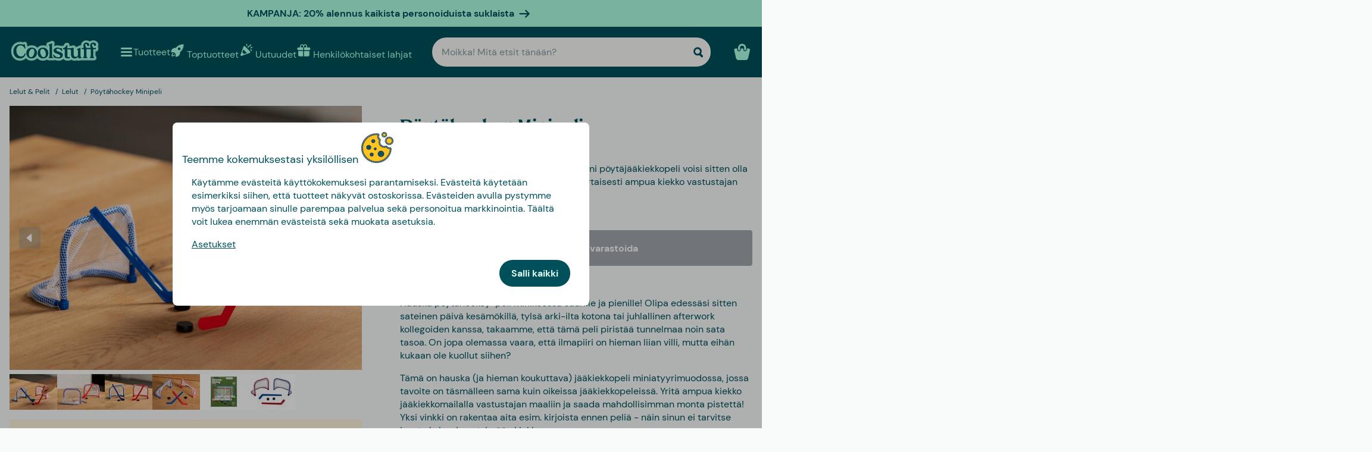

--- FILE ---
content_type: text/html
request_url: https://www.coolstuff.fi/lelut-pelit/lelut/poytahockey-minipeli-pid-19446
body_size: 33534
content:
<!doctype html>
<html lang="fi">
  <head>
    <meta charset="utf-8" />
    <meta
      name="viewport"
      content="width=device-width,initial-scale=1,interactive-widget=resizes-content"
    />
    <meta name="theme-color" content="#333333" />

    <link rel="icon" type="image/png" sizes="32x32" href="../../favicon-32x32.png" />
    <link rel="icon" type="image/png" sizes="16x16" href="../../favicon-16x16.png" />
    <link rel="manifest" href="../../manifest.json" crossorigin="use-credentials" />
    <link rel="apple-touch-icon" sizes="180x180" href="../../apple-touch-icon.png" />
    <link rel="mask-icon" href="../../safari-pinned-tab.svg" color="#5bbad5" />
    <meta name="msapplication-TileColor" content="#da532c" />

    <!-- Preloading fonts -->
    <link
      rel="preload"
      href="../../fonts/Tropiline-Bold.woff2"
      as="font"
      type="font/woff2"
      crossorigin
    />
    <link
      rel="preload"
      href="../../fonts/dm-sans-v11-latin-regular.woff2"
      as="font"
      type="font/woff2"
      crossorigin
    />
    <link
      rel="preload"
      href="../../fonts/dm-sans-v11-latin-700.woff2"
      as="font"
      type="font/woff2"
      crossorigin
    />

    <!-- Preconnect -->
    <link rel="preconnect" href="https://cdn.coolstuff.com" />
    <link rel="dns-prefetch" href="https://cdn.coolstuff.com" />

    <link rel="preconnect" href="https://www.datocms-assets.com" />
    <link rel="dns-prefetch" href="https://www.datocms-assets.com" />

    <link rel="preconnect" href="https://www.googletagmanager.com" />
    <link rel="dns-prefetch" href="https://www.googletagmanager.com" />

    
		<link href="../../_app/immutable/assets/Skeleton.n1-hQn5H.css" rel="stylesheet">
		<link href="../../_app/immutable/assets/Image.CyOWBv9Q.css" rel="stylesheet">
		<link href="../../_app/immutable/assets/Button.BJEiBwdb.css" rel="stylesheet">
		<link href="../../_app/immutable/assets/LinkButton.D6YuBYO2.css" rel="stylesheet">
		<link href="../../_app/immutable/assets/on-list-product-click.DQ42QrrR.css" rel="stylesheet">
		<link href="../../_app/immutable/assets/ProductSlider.9Y2z1gSr.css" rel="stylesheet">
		<link href="../../_app/immutable/assets/outside-click.CVG-7oKc.css" rel="stylesheet">
		<link href="../../_app/immutable/assets/gift-category-ids.DpbAbOUV.css" rel="stylesheet">
		<link href="../../_app/immutable/assets/NewsletterSignup.cH_jwx-e.css" rel="stylesheet">
		<link href="../../_app/immutable/assets/get-confetti-color-array.BEk2Ui7c.css" rel="stylesheet">
		<link href="../../_app/immutable/assets/Recommendations.Ctsisubt.css" rel="stylesheet">
		<link href="../../_app/immutable/assets/0.DOZDUxsS.css" rel="stylesheet">
		<link href="../../_app/immutable/assets/Spinner.CMVADeeh.css" rel="stylesheet">
		<link href="../../_app/immutable/assets/DestructiveActionFlyOut.DzECgJHN.css" rel="stylesheet">
		<link href="../../_app/immutable/assets/DicountCodeButton.BRU10brM.css" rel="stylesheet">
		<link href="../../_app/immutable/assets/EggHuntGame.CINtp4E5.css" rel="stylesheet">
		<link href="../../_app/immutable/assets/SplitCampaignSection.BLVPNWL-.css" rel="stylesheet">
		<link href="../../_app/immutable/assets/video.Y-OJfdMg.css" rel="stylesheet">
		<link href="../../_app/immutable/assets/FindifySortFilter.BqWop81Y.css" rel="stylesheet">
		<link href="../../_app/immutable/assets/paginate.CCKVMmjN.css" rel="stylesheet">
		<link href="../../_app/immutable/assets/ReadMore.ChWG0YOE.css" rel="stylesheet">
		<link href="../../_app/immutable/assets/VideoSection.Clh6pwMV.css" rel="stylesheet">
		<link href="../../_app/immutable/assets/ArticleSummarySection.fZCG0jyx.css" rel="stylesheet">
		<link href="../../_app/immutable/assets/ProductListingSection.B93QVvDj.css" rel="stylesheet">
		<link href="../../_app/immutable/assets/LinkButtonList.B81zGCkh.css" rel="stylesheet">
		<link href="../../_app/immutable/assets/check-if-page-is-personalised.DTSsQixj.css" rel="stylesheet">
		<link href="../../_app/immutable/assets/3.Ck9yELUe.css" rel="stylesheet">
		<link href="../../_app/immutable/assets/AprilFoolsModal.DNOvJddB.css" rel="stylesheet"><!--lswsin--><!--[--><meta property="og:title" content="Pöytähockey Minipeli | Kiekkopeli minimuodossa"/> <meta name="description" content="Pöytähockey Minipeli: Hauska pöytähockey-peli minikoossa suurille ja pienille! Osta täältä!"/> <meta property="og:description" content="Pöytähockey Minipeli: Hauska pöytähockey-peli minikoossa suurille ja pienille! Osta täältä!"/> <meta property="og:image" content="https://cdn.coolstuff.com/pub_images/original/19446_01.jpg?method=crop&amp;type=auto&amp;width=1200&amp;height=630&amp;modifiedDate=1666013251"/> <link rel="canonical" href="https://www.coolstuff.fi/lelut-pelit/lelut/poytahockey-minipeli-pid-19446"/> <meta property="og:url" content="https://www.coolstuff.fi/lelut-pelit/lelut/poytahockey-minipeli-pid-19446"/> <!--[--><link rel="alternate" hreflang="sv" href="https://www.coolstuff.se/lek-spel/leksaker/bordshockey-minispel-pid-19446"/><link rel="alternate" hreflang="da" href="https://www.coolstuff.dk/leg-spil/legetoej/bordishockey-minispil-pid-19446"/><link rel="alternate" hreflang="de" href="https://www.coolstuff.de/spiel-spass/spielzeug/tischhockey-minispiel-pid-19446"/><link rel="alternate" hreflang="fi" href="https://www.coolstuff.fi/lelut-pelit/lelut/poytahockey-minipeli-pid-19446"/><link rel="alternate" hreflang="no" href="https://www.coolstuff.no/lek-spill/leker/bordhockey-minispill-pid-19446"/><!--]--> <!--[--><meta property="product:image" content="https://cdn.coolstuff.com/pub_images/original/19446_01.jpg?method=crop&amp;type=auto&amp;width=636&amp;height=477&amp;modifiedDate=1666013251"/><!--]--><!--]--><!----><!--1fzip5z--><!--[!--><!--]--><!----><title>Pöytähockey Minipeli | Kiekkopeli minimuodossa</title>
  </head>

  <body data-sveltekit-preload-data="tap">
    <div style="display: contents"><!--[--><!--[--><!----><!--[!--><!--]--> <!--[--><!--[--><div class="flyout-wrapper svelte-1jv62mr"><!--[--><div class="fixed overlay svelte-m6zxj3 visible-overlay" tabindex="-1" aria-hidden="true" data-pw="flyout"></div> <div class="fixed flyout-container svelte-m6zxj3 fullscreen visible-flyout"><!--[!--><!--]--> <div class="flyout-container-inner svelte-m6zxj3"><!--[--><!--[--><header class="svelte-1u8wlu0"><div class="main-header svelte-1u8wlu0"><!--[!--><!--]--> <!--[--><span class="title svelte-1u8wlu0"><!--[-->Teemme kokemuksestasi yksilöllisen<!--]--> <!--[--><img src="/media-assets/images/cookie.png" alt="" class="svelte-1u8wlu0"/><!--]--></span><!--]--> <div class="close svelte-1u8wlu0"><!--[!--><!--]--></div></div> <!--[!--><!--]--></header><!--]--><!--]--> <aside class="svelte-m6zxj3"><!--[--><p>Käytämme evästeitä käyttökokemuksesi parantamiseksi. Evästeitä käytetään esimerkiksi siihen, että tuotteet näkyvät ostoskorissa. Evästeiden avulla pystymme myös tarjoamaan sinulle parempaa palvelua sekä personoitua markkinointia. Täältä voit lukea enemmän evästeistä sekä muokata asetuksia.</p> <button class="svelte-1jv62mr">Asetukset</button> <div class="action-buttons svelte-1jv62mr"><!--[!--><!--]--> <button style="--rounded:var(--rounded-xl)" data-pw="cookies-accept" type="button" class="svelte-1owegvi primary"><!--[--><!---->Salli kaikki<!----><!--]--></button><!----></div><!--]--><!----></aside></div></div><!--]--><!----></div><!--]--><!--]--> <!--[--><a class="campaign-banner svelte-1i43yzn" href="/henkilokohtaiset-lahjat?filters%5B0%5D%5Bname%5D=brand&amp;filters%5B0%5D%5Btype%5D=text&amp;filters%5B0%5D%5Bvalues%5D%5B0%5D%5Bvalue%5D=Tasty%20Presents"><div class="spacer svelte-1i43yzn"></div> <span class="banner-content svelte-1i43yzn"><!--[!-->KAMPANJA: 20% alennus kaikista personoiduista suklaista<!--]--></span> <!--[--><svg width="18" height="18" viewBox="0 0 24 24" style="color: inherit;" fill="none"><!---->
        <path d="M15 19.432l7.298-7.298L15.082 5M2 12h18" stroke="currentColor" stroke-width="3" stroke-miterlimit="10" stroke-linecap="round" stroke-linejoin="round" />
      <!----></svg><!--]--><!----></a><!--]--><!----> <div class="sticky animate svelte-q971rm" id="sticky-nav"><nav class="main-bar svelte-q971rm"><svg style="height: 0; width: 0; display: block;"><defs><linearGradient id="half_fill"><stop style="stop-color: var(--color-tertiary);" offset="50%" stop-opacity="1"></stop><stop stop-color="#C8C8C8" offset="50%" stop-opacity="1"></stop></linearGradient></defs></svg> <svg style="height: 0; width: 0; display: block;"><defs><linearGradient id="half_tertiary"><stop style="stop-color: var(--color-tertiary);" offset="50%" stop-opacity="1"></stop><stop stop-color="#C8C8C8" offset="50%" stop-opacity="1"></stop></linearGradient></defs></svg> <!--[!--><!--]--> <section class="top-navigation svelte-1i43yzn"><div class="menu-drawer"><div class="fixed overlay svelte-uoov0r" aria-hidden="true"></div> <section class="fixed drawer svelte-uoov0r left" aria-label="Navigointi" data-pw="drawer" style="transform: translate3d(-100%, 0, 0);
     --bg-color: var(--color-primary)"><nav class="svelte-1fffxzg"><header class="nav-header svelte-1a8pveg"><!--[!--><!--]--> <button class="close-button svelte-1a8pveg" aria-label="Sulje valikko"><!--[--><svg width="27" height="27" viewBox="0 0 24 24" style="color: var(--color-secondary-dark);" fill="none"><!---->
        <path d="M6 18L18 6" stroke="currentColor" stroke-width="2.5" stroke-miterlimit="10" stroke-linecap="round" stroke-linejoin="round"/>
        <path d="M6 6L18 18" stroke="currentColor" stroke-width="2.5" stroke-miterlimit="10" stroke-linecap="round" stroke-linejoin="round"/>
      <!----></svg><!--]--><!----></button></header><!----> <!----><div class="top-level-nav svelte-1a9xenz"><section class="svelte-1a9xenz"><h2 class="section-label svelte-1a9xenz">Valitut linkit</h2> <div class="selected-links svelte-1a9xenz"><!--[--><a href="/toptuotteet" class="selected-link svelte-1a9xenz"><img src="https://www.datocms-assets.com/23802/1709558058-rocket.svg" alt="" width="24" height="24"/> <span class="svelte-1a9xenz">Toptuotteet</span></a><a href="/uutuudet" class="selected-link svelte-1a9xenz"><img src="https://www.datocms-assets.com/23802/1709558054-confetti.svg" alt="" width="24" height="24"/> <span class="svelte-1a9xenz">Uutuudet</span></a><a href="/henkilokohtaiset-lahjat" class="selected-link svelte-1a9xenz"><img src="https://www.datocms-assets.com/23802/1709558057-gift.svg" alt="" width="24" height="24"/> <span class="svelte-1a9xenz">Henkilökohtaiset lahjat</span></a><a href="/juhlapaivat/ystavanpaivalahjat" class="selected-link svelte-1a9xenz"><img src="https://www.datocms-assets.com/23802/1727264658-hjarta.svg" alt="" width="24" height="24"/> <span class="svelte-1a9xenz">Ystävänpäivälahjat</span></a><a href="/ruoka-juoma/herkut" class="selected-link svelte-1a9xenz"><img src="https://www.datocms-assets.com/23802/1733402394-godis.svg" alt="" width="24" height="24"/> <span class="svelte-1a9xenz">Herkut</span></a><a href="/kampanjat/3-for-2" class="selected-link svelte-1a9xenz"><img src="https://www.datocms-assets.com/23802/1709558059-tag.svg" alt="" width="24" height="24"/> <span class="svelte-1a9xenz">3 for 2</span></a><!--]--></div></section> <section class="category svelte-1a9xenz"><h2 class="section-label svelte-1a9xenz">Kategoriat</h2> <ul class="svelte-1a9xenz"><!--[--><li class="category svelte-1a9xenz"><!--[!--><a href="https://www.coolstuff.fi/info/lahjakortti" class="svelte-1a9xenz"><span class="svelte-1a9xenz">Lahjakortti</span></a><!--]--></li><li class="category svelte-1a9xenz"><!--[--><button class="svelte-1a9xenz"><span class="svelte-1a9xenz">Osta mielenkiinnon mukaan</span> <!--[--><div style="display: flex; align-items: center;"><!--[--><svg width="22" height="22" viewBox="0 0 24 24" style="color: var(--color-white);" fill="none"><!---->
        <path d="M8 4l7.996 8.028L8 20" stroke="currentColor" stroke-width="3" stroke-miterlimit="10" stroke-linecap="round" stroke-linejoin="round"/>
      <!----></svg><!--]--><!----></div><!--]--></button><!--]--></li><li class="category svelte-1a9xenz"><!--[--><button class="svelte-1a9xenz"><span class="svelte-1a9xenz">Lahjat</span> <!--[--><div style="display: flex; align-items: center;"><!--[--><svg width="22" height="22" viewBox="0 0 24 24" style="color: var(--color-white);" fill="none"><!---->
        <path d="M8 4l7.996 8.028L8 20" stroke="currentColor" stroke-width="3" stroke-miterlimit="10" stroke-linecap="round" stroke-linejoin="round"/>
      <!----></svg><!--]--><!----></div><!--]--></button><!--]--></li><li class="category svelte-1a9xenz"><!--[!--><a href="/lahjat/teema/lahjarasiat" class="svelte-1a9xenz"><span class="svelte-1a9xenz">Lahjarasiat</span></a><!--]--></li><!--]--></ul></section> <section class="site-links svelte-1a9xenz"><!--[--><a href="https://coolstuff.zendesk.com/hc/fi/requests/new" class="svelte-1a9xenz">Asiakaspalvelu</a><!--]--> <button class="svelte-1a9xenz"><span class="svelte-1a9xenz">Finland
          EUR</span> <svg width="18" height="18" viewBox="0 0 36 36"><!--[!--><!--[!--><!--[!--><!--[!--><!--[--><path fill="#EDECEC" d="M32 5H18v10h18V9c0-2.209-1.791-4-4-4z"></path><path fill="#EEE" d="M11 5H4C1.791 5 0 6.791 0 9v6h11V5z"></path><path fill="#EDECEC" d="M32 31H18V21h18v6c0 2.209-1.791 4-4 4zm-21 0H4c-2.209 0-4-1.791-4-4v-6h11v10z"></path><path fill="#003580" d="M18 5h-7v10H0v6h11v10h7V21h18v-6H18z"></path><!--]--><!--]--><!--]--><!--]--><!--]--></svg><!----></button></section> <section class="store-info svelte-1a9xenz"><!--[--><div class="usps svelte-1a9xenz"><ul class="svelte-1a9xenz"><!--[--><li class="svelte-1a9xenz"><!--[--><svg width="14" height="14" viewBox="0 0 24 24" style="color: inherit;" fill="none"><!---->
        <path d="M3 13.6171L8.28195 18.8991L21.181 6" stroke="currentColor" stroke-width="3" stroke-miterlimit="10" stroke-linecap="round" stroke-linejoin="round"/>
      <!----></svg><!--]--><!----> <span class="usp-title svelte-1a9xenz">Ilmainen toimitus alk. 60 €</span></li><li class="svelte-1a9xenz"><!--[--><svg width="14" height="14" viewBox="0 0 24 24" style="color: inherit;" fill="none"><!---->
        <path d="M3 13.6171L8.28195 18.8991L21.181 6" stroke="currentColor" stroke-width="3" stroke-miterlimit="10" stroke-linecap="round" stroke-linejoin="round"/>
      <!----></svg><!--]--><!----> <span class="usp-title svelte-1a9xenz">Lahjapaketissa</span></li><li class="svelte-1a9xenz"><!--[--><svg width="14" height="14" viewBox="0 0 24 24" style="color: inherit;" fill="none"><!---->
        <path d="M3 13.6171L8.28195 18.8991L21.181 6" stroke="currentColor" stroke-width="3" stroke-miterlimit="10" stroke-linecap="round" stroke-linejoin="round"/>
      <!----></svg><!--]--><!----> <span class="usp-title svelte-1a9xenz">Valmistamme tuotteesi yksilöllisesti Ruotsissa</span></li><!--]--></ul></div><!--]--> <!--[!--><!--]--></section></div><!----><!----> <!--[--><!--[!--><!--]--><!--[--><!----><div class="sub-nav svelte-kuw58k"><section class="category svelte-kuw58k"><ul class="svelte-kuw58k"><li class="category svelte-kuw58k"><a href="/harrastukset" class="show-everything svelte-kuw58k">Kaikki Osta mielenkiinnon mukaan</a></li> <!--[--><li class="category svelte-kuw58k"><!--[--><button title="Koti &amp; Puutarha" class="svelte-kuw58k"><span class="svelte-kuw58k">Koti &amp; Puutarha</span> <!--[--><div style="display: flex; align-items: center;"><!--[--><svg width="22" height="22" viewBox="0 0 24 24" style="color: var(--color-white);" fill="none"><!---->
        <path d="M8 4l7.996 8.028L8 20" stroke="currentColor" stroke-width="3" stroke-miterlimit="10" stroke-linecap="round" stroke-linejoin="round"/>
      <!----></svg><!--]--><!----></div><!--]--></button><!--]--></li><li class="category svelte-kuw58k"><!--[--><button title="Lelut &amp; Pelit" class="svelte-kuw58k"><span class="svelte-kuw58k">Lelut &amp; Pelit</span> <!--[--><div style="display: flex; align-items: center;"><!--[--><svg width="22" height="22" viewBox="0 0 24 24" style="color: var(--color-white);" fill="none"><!---->
        <path d="M8 4l7.996 8.028L8 20" stroke="currentColor" stroke-width="3" stroke-miterlimit="10" stroke-linecap="round" stroke-linejoin="round"/>
      <!----></svg><!--]--><!----></div><!--]--></button><!--]--></li><li class="category svelte-kuw58k"><!--[!--><a title="Ruoka &amp; Juoma" href="/harrastukset/camping-retkeily/ruoka-juoma" class="svelte-kuw58k"><span class="svelte-kuw58k">Ruoka &amp; Juoma</span></a><!--]--></li><li class="category svelte-kuw58k"><!--[--><button title="Syksy &amp; Talvi" class="svelte-kuw58k"><span class="svelte-kuw58k">Syksy &amp; Talvi</span> <!--[--><div style="display: flex; align-items: center;"><!--[--><svg width="22" height="22" viewBox="0 0 24 24" style="color: var(--color-white);" fill="none"><!---->
        <path d="M8 4l7.996 8.028L8 20" stroke="currentColor" stroke-width="3" stroke-miterlimit="10" stroke-linecap="round" stroke-linejoin="round"/>
      <!----></svg><!--]--><!----></div><!--]--></button><!--]--></li><li class="category svelte-kuw58k"><!--[!--><a title="Terveys" href="/harrastukset/terveys" class="svelte-kuw58k"><span class="svelte-kuw58k">Terveys</span></a><!--]--></li><li class="category svelte-kuw58k"><!--[!--><a title="TV &amp; Elokuvat" href="/harrastukset/tv-elokuvat" class="svelte-kuw58k"><span class="svelte-kuw58k">TV &amp; Elokuvat</span></a><!--]--></li><li class="category svelte-kuw58k"><!--[!--><a title="Gaming" href="/harrastukset/gaming" class="svelte-kuw58k"><span class="svelte-kuw58k">Gaming</span></a><!--]--></li><li class="category svelte-kuw58k"><!--[!--><a title="Tekniikka" href="/harrastukset/tekniikka" class="svelte-kuw58k"><span class="svelte-kuw58k">Tekniikka</span></a><!--]--></li><li class="category svelte-kuw58k"><!--[!--><a title="Camping &amp; Retkeily" href="/harrastukset/camping-retkeily" class="svelte-kuw58k"><span class="svelte-kuw58k">Camping &amp; Retkeily</span></a><!--]--></li><li class="category svelte-kuw58k"><!--[!--><a title="Urheilu" href="/harrastukset/urheilu" class="svelte-kuw58k"><span class="svelte-kuw58k">Urheilu</span></a><!--]--></li><li class="category svelte-kuw58k"><!--[!--><a title="Eläimet" href="/harrastukset/elaimet" class="svelte-kuw58k"><span class="svelte-kuw58k">Eläimet</span></a><!--]--></li><li class="category svelte-kuw58k"><!--[!--><a title="Juhlat" href="/harrastukset/juhlat" class="svelte-kuw58k"><span class="svelte-kuw58k">Juhlat</span></a><!--]--></li><li class="category svelte-kuw58k"><!--[!--><a title="Erotiikka &amp; Romantiikka" href="/harrastukset/erotiikka-romantiikka" class="svelte-kuw58k"><span class="svelte-kuw58k">Erotiikka &amp; Romantiikka</span></a><!--]--></li><li class="category svelte-kuw58k"><!--[!--><a title="Kestävä Kehitys" href="/harrastukset/kestava-kehitys" class="svelte-kuw58k"><span class="svelte-kuw58k">Kestävä Kehitys</span></a><!--]--></li><li class="category svelte-kuw58k"><!--[!--><a title="Vaatteet &amp; Asusteet" href="/harrastukset/vaatteet-asusteet" class="svelte-kuw58k"><span class="svelte-kuw58k">Vaatteet &amp; Asusteet</span></a><!--]--></li><li class="category svelte-kuw58k"><!--[!--><a title="Autot" href="/harrastukset/autot" class="svelte-kuw58k"><span class="svelte-kuw58k">Autot</span></a><!--]--></li><li class="category svelte-kuw58k"><!--[!--><a title="Matkailu" href="/harrastukset/matkailu" class="svelte-kuw58k"><span class="svelte-kuw58k">Matkailu</span></a><!--]--></li><li class="category svelte-kuw58k"><!--[!--><a title="Retro" href="/harrastukset/retro" class="svelte-kuw58k"><span class="svelte-kuw58k">Retro</span></a><!--]--></li><!--]--></ul></section></div><!----><!--]--><!--[--><!----><div class="sub-nav svelte-kuw58k"><section class="category svelte-kuw58k"><ul class="svelte-kuw58k"><li class="category svelte-kuw58k"><a href="/koti-puutarha" class="show-everything svelte-kuw58k">Kaikki Koti &amp; Puutarha</a></li> <!--[--><li class="category svelte-kuw58k"><!--[!--><a title="Keittiö" href="/koti-puutarha/keittio" class="svelte-kuw58k"><span class="svelte-kuw58k">Keittiö</span></a><!--]--></li><li class="category svelte-kuw58k"><!--[!--><a title="Olohuone" href="/koti-puutarha/olohuone" class="svelte-kuw58k"><span class="svelte-kuw58k">Olohuone</span></a><!--]--></li><li class="category svelte-kuw58k"><!--[!--><a title="Makuuhuone" href="/koti-puutarha/makuuhuone" class="svelte-kuw58k"><span class="svelte-kuw58k">Makuuhuone</span></a><!--]--></li><li class="category svelte-kuw58k"><!--[!--><a title="Kylpyhuone" href="/koti-puutarha/kylpyhuone" class="svelte-kuw58k"><span class="svelte-kuw58k">Kylpyhuone</span></a><!--]--></li><li class="category svelte-kuw58k"><!--[!--><a title="Toimisto" href="/koti-puutarha/toimisto" class="svelte-kuw58k"><span class="svelte-kuw58k">Toimisto</span></a><!--]--></li><li class="category svelte-kuw58k"><!--[!--><a title="Puutarha" href="/koti-puutarha/puutarha" class="svelte-kuw58k"><span class="svelte-kuw58k">Puutarha</span></a><!--]--></li><li class="category svelte-kuw58k"><!--[!--><a title="Rannalle &amp; Altaalle" href="/koti-puutarha/rannalle-altaalle" class="svelte-kuw58k"><span class="svelte-kuw58k">Rannalle &amp; Altaalle</span></a><!--]--></li><li class="category svelte-kuw58k"><!--[!--><a title="Design" href="/koti-puutarha/design" class="svelte-kuw58k"><span class="svelte-kuw58k">Design</span></a><!--]--></li><li class="category svelte-kuw58k"><!--[!--><a title="Siivoustarvikkeet" href="/koti-puutarha/siivoustarvikkeet" class="svelte-kuw58k"><span class="svelte-kuw58k">Siivoustarvikkeet</span></a><!--]--></li><li class="category svelte-kuw58k"><!--[!--><a title="Työkalut" href="/koti-puutarha/tyokalut" class="svelte-kuw58k"><span class="svelte-kuw58k">Työkalut</span></a><!--]--></li><li class="category svelte-kuw58k"><!--[!--><a title="Mökki" href="/koti-puutarha/mokki" class="svelte-kuw58k"><span class="svelte-kuw58k">Mökki</span></a><!--]--></li><!--]--></ul></section></div><!----><!--]--><!--[!--><!--]--><!--[!--><!--]--><!--[!--><!--]--><!--[!--><!--]--><!--[!--><!--]--><!--[!--><!--]--><!--[!--><!--]--><!--[!--><!--]--><!--[!--><!--]--><!--[!--><!--]--><!--[!--><!--]--><!--[--><!----><div class="sub-nav svelte-kuw58k"><section class="category svelte-kuw58k"><ul class="svelte-kuw58k"><li class="category svelte-kuw58k"><a href="/lelut-pelit" class="show-everything svelte-kuw58k">Kaikki Lelut &amp; Pelit</a></li> <!--[--><li class="category svelte-kuw58k"><!--[!--><a title="Lelut" href="/lelut-pelit/lelut" class="svelte-kuw58k"><span class="svelte-kuw58k">Lelut</span></a><!--]--></li><li class="category svelte-kuw58k"><!--[!--><a title="Pelit" href="/lelut-pelit/pelit" class="svelte-kuw58k"><span class="svelte-kuw58k">Pelit</span></a><!--]--></li><li class="category svelte-kuw58k"><!--[!--><a title="Palapelit" href="/lelut-pelit/palapelit" class="svelte-kuw58k"><span class="svelte-kuw58k">Palapelit</span></a><!--]--></li><!--]--></ul></section></div><!----><!--]--><!--[!--><!--]--><!--[!--><!--]--><!--[!--><!--]--><!--[!--><!--]--><!--[--><!----><div class="sub-nav svelte-kuw58k"><section class="category svelte-kuw58k"><ul class="svelte-kuw58k"><li class="category svelte-kuw58k"><a href="/tilaisuudet/syksy-talvi" class="show-everything svelte-kuw58k">Kaikki Syksy &amp; Talvi</a></li> <!--[--><li class="category svelte-kuw58k"><!--[--><button title="Joulu" class="svelte-kuw58k"><span class="svelte-kuw58k">Joulu</span> <!--[--><div style="display: flex; align-items: center;"><!--[--><svg width="22" height="22" viewBox="0 0 24 24" style="color: var(--color-white);" fill="none"><!---->
        <path d="M8 4l7.996 8.028L8 20" stroke="currentColor" stroke-width="3" stroke-miterlimit="10" stroke-linecap="round" stroke-linejoin="round"/>
      <!----></svg><!--]--><!----></div><!--]--></button><!--]--></li><li class="category svelte-kuw58k"><!--[!--><a title="Seurapelit" href="/lelut-pelit/pelit/seurapelit" class="svelte-kuw58k"><span class="svelte-kuw58k">Seurapelit</span></a><!--]--></li><li class="category svelte-kuw58k"><!--[!--><a title="Palapelit" href="/lelut-pelit/palapelit" class="svelte-kuw58k"><span class="svelte-kuw58k">Palapelit</span></a><!--]--></li><li class="category svelte-kuw58k"><!--[!--><a title="Peitot &amp; Viltit" href="/koti-puutarha/makuuhuone/peitot-viltit" class="svelte-kuw58k"><span class="svelte-kuw58k">Peitot &amp; Viltit</span></a><!--]--></li><li class="category svelte-kuw58k"><!--[--><button title="TV &amp; Elokuvat" class="svelte-kuw58k"><span class="svelte-kuw58k">TV &amp; Elokuvat</span> <!--[--><div style="display: flex; align-items: center;"><!--[--><svg width="22" height="22" viewBox="0 0 24 24" style="color: var(--color-white);" fill="none"><!---->
        <path d="M8 4l7.996 8.028L8 20" stroke="currentColor" stroke-width="3" stroke-miterlimit="10" stroke-linecap="round" stroke-linejoin="round"/>
      <!----></svg><!--]--><!----></div><!--]--></button><!--]--></li><li class="category svelte-kuw58k"><!--[--><button title="Gaming" class="svelte-kuw58k"><span class="svelte-kuw58k">Gaming</span> <!--[--><div style="display: flex; align-items: center;"><!--[--><svg width="22" height="22" viewBox="0 0 24 24" style="color: var(--color-white);" fill="none"><!---->
        <path d="M8 4l7.996 8.028L8 20" stroke="currentColor" stroke-width="3" stroke-miterlimit="10" stroke-linecap="round" stroke-linejoin="round"/>
      <!----></svg><!--]--><!----></div><!--]--></button><!--]--></li><li class="category svelte-kuw58k"><!--[!--><a title="Tohvelit" href="/harrastukset/vaatteet-asusteet/tohvelit" class="svelte-kuw58k"><span class="svelte-kuw58k">Tohvelit</span></a><!--]--></li><li class="category svelte-kuw58k"><!--[!--><a title="Lamput" href="/koti-puutarha/olohuone/lamput" class="svelte-kuw58k"><span class="svelte-kuw58k">Lamput</span></a><!--]--></li><!--]--></ul></section></div><!----><!--]--><!--[--><!----><div class="sub-nav svelte-kuw58k"><section class="category svelte-kuw58k"><ul class="svelte-kuw58k"><li class="category svelte-kuw58k"><a href="/juhlapaivat/joulu" class="show-everything svelte-kuw58k">Kaikki Joulu</a></li> <!--[--><li class="category svelte-kuw58k"><!--[!--><a title="Joulukalenterit" href="/kalenterit" class="svelte-kuw58k"><span class="svelte-kuw58k">Joulukalenterit</span></a><!--]--></li><li class="category svelte-kuw58k"><!--[!--><a title="Jouluaskartelu" href="/juhlapaivat/joulu/jouluaskartelu" class="svelte-kuw58k"><span class="svelte-kuw58k">Jouluaskartelu</span></a><!--]--></li><li class="category svelte-kuw58k"><!--[!--><a title="Joulukoristeet" href="/juhlapaivat/joulu/koristeet" class="svelte-kuw58k"><span class="svelte-kuw58k">Joulukoristeet</span></a><!--]--></li><li class="category svelte-kuw58k"><!--[!--><a title="Joululahjapeli" href="/juhlapaivat/joulu/joululahjapeli" class="svelte-kuw58k"><span class="svelte-kuw58k">Joululahjapeli</span></a><!--]--></li><!--]--></ul></section></div><!----><!--]--><!--[!--><!--]--><!--[!--><!--]--><!--[!--><!--]--><!--[!--><!--]--><!--[!--><!--]--><!--[!--><!--]--><!--[--><!----><div class="sub-nav svelte-kuw58k"><section class="category svelte-kuw58k"><ul class="svelte-kuw58k"><li class="category svelte-kuw58k"><a href="/harrastukset/tv-elokuvat" class="show-everything svelte-kuw58k">Kaikki TV &amp; Elokuvat</a></li> <!--[--><li class="category svelte-kuw58k"><!--[!--><a title="Disney" href="/harrastukset/tv-elokuvat/disney" class="svelte-kuw58k"><span class="svelte-kuw58k">Disney</span></a><!--]--></li><li class="category svelte-kuw58k"><!--[!--><a title="Frendit" href="/harrastukset/tv-elokuvat/frendit" class="svelte-kuw58k"><span class="svelte-kuw58k">Frendit</span></a><!--]--></li><li class="category svelte-kuw58k"><!--[!--><a title="Star Wars" href="/harrastukset/tv-elokuvat/star-wars" class="svelte-kuw58k"><span class="svelte-kuw58k">Star Wars</span></a><!--]--></li><li class="category svelte-kuw58k"><!--[!--><a title="Harry Potter" href="/harrastukset/tv-elokuvat/harry-potter" class="svelte-kuw58k"><span class="svelte-kuw58k">Harry Potter</span></a><!--]--></li><!--]--></ul></section></div><!----><!--]--><!--[!--><!--]--><!--[!--><!--]--><!--[!--><!--]--><!--[!--><!--]--><!--[--><!----><div class="sub-nav svelte-kuw58k"><section class="category svelte-kuw58k"><ul class="svelte-kuw58k"><li class="category svelte-kuw58k"><a href="/harrastukset/gaming" class="show-everything svelte-kuw58k">Kaikki Gaming</a></li> <!--[--><li class="category svelte-kuw58k"><!--[!--><a title="Minecraft" href="/harrastukset/gaming/minecraft" class="svelte-kuw58k"><span class="svelte-kuw58k">Minecraft</span></a><!--]--></li><!--]--></ul></section></div><!----><!--]--><!--[!--><!--]--><!--[!--><!--]--><!--[!--><!--]--><!--[!--><!--]--><!--[!--><!--]--><!--[!--><!--]--><!--[!--><!--]--><!--[!--><!--]--><!--[!--><!--]--><!--[!--><!--]--><!--[!--><!--]--><!--[!--><!--]--><!--[!--><!--]--><!--[!--><!--]--><!--[!--><!--]--><!--[!--><!--]--><!--[!--><!--]--><!--[--><!----><div class="sub-nav svelte-kuw58k"><section class="category svelte-kuw58k"><ul class="svelte-kuw58k"><li class="category svelte-kuw58k"><a href="/lahjat" class="show-everything svelte-kuw58k">Kaikki Lahjat</a></li> <!--[--><li class="category svelte-kuw58k"><!--[!--><a title="Henkilökohtaiset lahjat" href="https://www.coolstuff.fi/henkilokohtaiset-lahjat" class="svelte-kuw58k"><span class="svelte-kuw58k">Henkilökohtaiset lahjat</span></a><!--]--></li><li class="category svelte-kuw58k"><!--[!--><a title="Lahjarasiat" href="/lahjat/teema/lahjarasiat" class="svelte-kuw58k"><span class="svelte-kuw58k">Lahjarasiat</span></a><!--]--></li><li class="category svelte-kuw58k"><!--[!--><a title="Lahjan paketointi" href="/lahjat/lahjan-paketointi" class="svelte-kuw58k"><span class="svelte-kuw58k">Lahjan paketointi</span></a><!--]--></li><li class="category svelte-kuw58k"><!--[!--><a title="Lahjat jokaiselle" href="/lahjat/kenelle" class="svelte-kuw58k"><span class="svelte-kuw58k">Lahjat jokaiselle</span></a><!--]--></li><li class="category svelte-kuw58k"><!--[!--><a title="Lahjat iän mukaan" href="/lahjat/ika" class="svelte-kuw58k"><span class="svelte-kuw58k">Lahjat iän mukaan</span></a><!--]--></li><li class="category svelte-kuw58k"><!--[!--><a title="Lahjat teeman mukaan" href="/lahjat/teema" class="svelte-kuw58k"><span class="svelte-kuw58k">Lahjat teeman mukaan</span></a><!--]--></li><!--]--></ul></section></div><!----><!--]--><!--[!--><!--]--><!--[!--><!--]--><!--[!--><!--]--><!--[!--><!--]--><!--[!--><!--]--><!--[!--><!--]--><!--]--> <!----><div class="market-selector-nav svelte-1ws3rmk"><section class="market-selection svelte-1ws3rmk"><div class="market-selection-title svelte-1ws3rmk">Vaihda maata</div> <div class="market-selection-description svelte-1ws3rmk"><svg width="18" height="18" viewBox="0 0 36 36"><!--[!--><!--[!--><!--[!--><!--[!--><!--[--><path fill="#EDECEC" d="M32 5H18v10h18V9c0-2.209-1.791-4-4-4z"></path><path fill="#EEE" d="M11 5H4C1.791 5 0 6.791 0 9v6h11V5z"></path><path fill="#EDECEC" d="M32 31H18V21h18v6c0 2.209-1.791 4-4 4zm-21 0H4c-2.209 0-4-1.791-4-4v-6h11v10z"></path><path fill="#003580" d="M18 5h-7v10H0v6h11v10h7V21h18v-6H18z"></path><!--]--><!--]--><!--]--><!--]--><!--]--></svg><!----> <p class="market-selection-info svelte-1ws3rmk">Teet parhaillaan ostoksia Suomesta (EUR)</p></div> <div class="market-selection-selector svelte-1ws3rmk"><ul class="svelte-rlw5c8"><!--[--><li class="svelte-rlw5c8"><button class="svelte-rlw5c8"><svg width="18" height="18" viewBox="0 0 36 36"><!--[!--><!--[!--><!--[--><path fill="#006AA7" d="M15.5 31H32c2.209 0 4-1.791 4-4.5v-6H15.5V31zM32 5H15.5v10.5H36V9c0-2.209-1.791-4-4-4zM10.5 5H4C1.792 5 .002 6.789 0 8.997V15.5h10.5V5zM0 20.5v6.004C.002 29.211 1.792 31 4 31h6.5V20.5H0z"></path><path fill="#FECC00" d="M15.5 5h-5v10.5H0v5h10.5V31h5V20.5H36v-5H15.5z"></path><!--]--><!--]--><!--]--></svg><!----> <span class="title svelte-rlw5c8">Ruotsi
          (SEK)</span></button></li><li class="svelte-rlw5c8"><button class="svelte-rlw5c8"><svg width="18" height="18" viewBox="0 0 36 36"><!--[--><path fill="#C60C30" d="M32 5H15v11h21V9c0-2.209-1.791-4-4-4zM15 31h17c2.209 0 4-1.791 4-4.5V20H15v11zM0 20v6.5C0 29.209 1.791 31 4 31h7V20H0zM11 5H4C1.791 5 0 6.791 0 9v7h11V5z"></path><path fill="#EEE" d="M15 5h-4v11H0v4h11v11h4V20h21v-4H15z"></path><!--]--></svg><!----> <span class="title svelte-rlw5c8">Tanska
          (DKK)</span></button></li><li class="svelte-rlw5c8"><button class="svelte-rlw5c8"><svg width="18" height="18" viewBox="0 0 36 36"><!--[!--><!--[!--><!--[!--><!--[--><path fill="#FFCD05" d="M0 27c0 2.209 1.791 4 4 4h28c2.209 0 4-1.791 4-4v-4H0v4z"></path><path fill="#ED1F24" d="M0 14h36v9H0z"></path><path fill="#141414" d="M32 5H4C1.791 5 0 6.791 0 9v5h36V9c0-2.209-1.791-4-4-4z"></path><!--]--><!--]--><!--]--><!--]--></svg><!----> <span class="title svelte-rlw5c8">Saksa
          (EUR)</span></button></li><li class="svelte-rlw5c8 selected"><button class="svelte-rlw5c8"><svg width="18" height="18" viewBox="0 0 36 36"><!--[!--><!--[!--><!--[!--><!--[!--><!--[--><path fill="#EDECEC" d="M32 5H18v10h18V9c0-2.209-1.791-4-4-4z"></path><path fill="#EEE" d="M11 5H4C1.791 5 0 6.791 0 9v6h11V5z"></path><path fill="#EDECEC" d="M32 31H18V21h18v6c0 2.209-1.791 4-4 4zm-21 0H4c-2.209 0-4-1.791-4-4v-6h11v10z"></path><path fill="#003580" d="M18 5h-7v10H0v6h11v10h7V21h18v-6H18z"></path><!--]--><!--]--><!--]--><!--]--><!--]--></svg><!----> <span class="title svelte-rlw5c8">Suomi
          (EUR)</span></button></li><li class="svelte-rlw5c8"><button class="svelte-rlw5c8"><svg width="18" height="18" viewBox="0 0 36 36"><!--[!--><!--[--><path fill="#EF2B2D" d="M10 5H4C1.791 5 0 6.791 0 9v6h10V5zm22 0H16v10h20V9c0-2.209-1.791-4-4-4zM10 31H4c-2.209 0-4-1.791-4-4v-6h10v10zm22 0H16V21h20v6c0 2.209-1.791 4-4 4z"></path><path fill="#002868" d="M14.5 5h-2.944l-.025 11.5H0v3h11.525L11.5 31h3V19.5H36v-3H14.5z"></path><path fill="#EEE" d="M14.5 31H16V21h20v-1.5H14.5zM16 5h-1.5v11.5H36V15H16zm-4.5 0H10v10H0v1.5h11.5zM0 19.5V21h10v10h1.5V19.5z"></path><!--]--><!--]--></svg><!----> <span class="title svelte-rlw5c8">Norja
          (NOK)</span></button></li><!--]--></ul><!----></div></section></div><!----><!----> <div class="drawer-branding svelte-1fffxzg"><a href="../../"><img src="https://www.datocms-assets.com/23802/1627026044-coolstuff.svg" alt="Coolstuff" width="145" height="40"/></a> <div class="tagline svelte-1fffxzg" style=""><!---->We have<br/>just the thing<!----></div></div></nav><!----></section><!----></div><!----> <div class="branding svelte-1i43yzn"><a href="/"><img src="https://www.datocms-assets.com/23802/1627026044-coolstuff.svg" alt="Coolstuff" width="152" height="40" class="svelte-1i43yzn"/></a></div> <div class="nav-links svelte-1i43yzn"><button aria-label="Avaa valikko" class="svelte-1i43yzn"><div class="hamburger-mobile svelte-1i43yzn"><!--[--><svg width="28" height="28" viewBox="0 0 24 24" style="color: var(--color-secondary);" fill="none"><!---->
        <path stroke="currentColor" stroke-width="3" stroke-linecap="round" d="M4.5 5.5h16M4.5 11.5h16M4.5 17.5h16"/>
      <!----></svg><!--]--><!----></div> <div class="hamburger-desktop svelte-1i43yzn"><!--[--><svg width="24" height="24" viewBox="0 0 24 24" style="color: var(--color-secondary);" fill="none"><!---->
        <path stroke="currentColor" stroke-width="3" stroke-linecap="round" d="M4.5 5.5h16M4.5 11.5h16M4.5 17.5h16"/>
      <!----></svg><!--]--><!----> <span class="svelte-1i43yzn">Tuotteet</span></div></button> <!--[--><a href="/toptuotteet" class="svelte-1i43yzn"><img src="https://www.datocms-assets.com/23802/1709558058-rocket.svg" alt="" width="24" height="24" class="svelte-1i43yzn"/> <span class="svelte-1i43yzn">Toptuotteet</span></a><a href="/uutuudet" class="svelte-1i43yzn"><img src="https://www.datocms-assets.com/23802/1709558054-confetti.svg" alt="" width="24" height="24" class="svelte-1i43yzn"/> <span class="svelte-1i43yzn">Uutuudet</span></a><a href="/henkilokohtaiset-lahjat" class="svelte-1i43yzn"><img src="https://www.datocms-assets.com/23802/1709558057-gift.svg" alt="" width="24" height="24" class="svelte-1i43yzn"/> <span class="svelte-1i43yzn">Henkilökohtaiset lahjat</span></a><!--]--></div> <div class="tools svelte-1i43yzn"><button class="cart svelte-1i43yzn" aria-label="Avaa ostoskori" data-pw="open-cart"><div class="svelte-1xa6o93"><!--[!--><!--]--> <!--[--><svg width="28" height="28" viewBox="0 0 24 24" style="color: var(--color-secondary);" fill="none"><!---->
        <path d="M19.761 7.688h-1.978V8.85c0 1.075-.86 1.935-1.934 1.935a1.927 1.927 0 01-1.935-1.935V7.69H10.99v1.16c0 1.075-.86 1.935-1.935 1.935A1.927 1.927 0 017.12 8.85V7.69H5.143c-.99 0-1.72.902-1.505 1.891l1.935 8.557a3.311 3.311 0 003.224 2.58h7.353a3.311 3.311 0 003.224-2.58L21.31 9.58c.215-.989-.559-1.892-1.548-1.892z" fill="currentColor" />
        <path d="M12.495 2.4c-2.45 0-4.472 2.02-4.472 4.472V8.849c0 .602.473 1.075 1.075 1.075s1.075-.473 1.075-1.075V6.872a2.312 2.312 0 012.322-2.322 2.312 2.312 0 012.322 2.322V8.849c0 .602.473 1.075 1.075 1.075s1.075-.473 1.075-1.075V6.872c0-2.451-2.021-4.472-4.472-4.472z" fill="currentColor" />
      <!----></svg><!--]--><!----></div><!----></button> <!--[--><!--[--><!--]--><!--]--></div> <div class="search svelte-1i43yzn"><div id="search-container" style="z-index: 102;"><form class="svelte-lm2811"><div class="container svelte-9ajl4e"><input type="search" id="search-query" name="search-query" value="" placeholder="Moikka! Mitä etsit tänään?" aria-label="Moikka! Mitä etsit tänään?" autocomplete="off" class="svelte-9ajl4e"/> <!--[--><div class="icon svelte-9ajl4e"><!--[--><svg width="24" height="24" viewBox="0 0 24 24" style="color: inherit;" fill="none"><!---->
        <path d="M19.5,17.2l-2.8-2.8c0.8-1.1,1.2-2.5,1.2-4c0-3.9-3.1-7-6.9-7c-3.8,0-6.9,3.1-6.9,7c0,3.8,3.1,7,6.9,7c1,0,1.9-0.2,2.8-0.6 l3.1,3.1c0.4,0.4,0.9,0.6,1.3,0.6c0.5,0,1-0.2,1.3-0.6C20.2,19.2,20.2,17.9,19.5,17.2z M6.8,10.4c0-2.3,1.9-4.1,4.1-4.1 c2.2,0,4.1,1.9,4.1,4.1c0,1.2-0.5,2.3-1.4,3c-0.1,0.1-0.2,0.1-0.3,0.2c-0.7,0.5-1.5,0.8-2.4,0.8C8.7,14.5,6.8,12.7,6.8,10.4z" fill="currentColor" />
      <!----></svg><!--]--><!----></div><!--]--></div><!----> <!--[!--><!--]--></form></div> <div class="fixed overlay svelte-lm2811" role="button" tabindex="-1" aria-label="Close search overlay"></div><!----></div></section><!----></nav></div><!----> <main class="svelte-12qhfyh"><!----><!--[!--><!--]--> <!--[--><!----> <!--[--><div class="breadcrumbs svelte-1gmqcbx"><ol itemscope="" itemtype="https://schema.org/BreadcrumbList" class="svelte-1wcm9pc"><!--[--><li itemprop="itemListElement" itemscope="" itemtype="https://schema.org/ListItem" class="svelte-1wcm9pc"><!--[--><a itemprop="item" href="/lelut-pelit" class="svelte-1wcm9pc"><span itemprop="name">Lelut &amp; Pelit</span></a><!--]--> <meta itemprop="position" content="1"/></li><li itemprop="itemListElement" itemscope="" itemtype="https://schema.org/ListItem" class="svelte-1wcm9pc"><!--[--><a itemprop="item" href="/lelut-pelit/lelut" class="svelte-1wcm9pc"><span itemprop="name">Lelut</span></a><!--]--> <meta itemprop="position" content="2"/></li><li itemprop="itemListElement" itemscope="" itemtype="https://schema.org/ListItem" class="svelte-1wcm9pc"><!--[!--><span itemprop="name">Pöytähockey Minipeli</span><!--]--> <meta itemprop="position" content="3"/></li><!--]--></ol><!----></div><!--]--><!--]--> <!--[--><div class="product-content svelte-1fzip5z" data-product-article-number="19446"><div class="product-image svelte-1fzip5z" data-egg-hunt="gallery-1"><div class="product-gallery svelte-1fzip5z" style="object-fit: cover; --header-bottom: 0px;"><!--[!--><!--]--> <!--[--><div style="position: relative;" data-egg-hunt="gallery-2" class="svelte-bq4als"><!--[--><!--[--><button class="prev arrow svelte-bq4als" aria-label="Edellinen kuva"><!--[--><svg width="20" height="20" viewBox="0 0 24 24" style="color: inherit;" fill="none"><!---->
        <path d="M15.8 18.865C15.8 19.7128 14.8111 20.176 14.1598 19.6332L5.92187 12.7682C5.44211 12.3684 5.44211 11.6316 5.92187 11.2318L14.1598 4.36682C14.8111 3.82405 15.8 4.2872 15.8 5.13504V18.865Z" fill="currentColor"/>
<!----></svg><!--]--><!----></button><!--]--><!--]--> <!--[!--><!--]--> <ul class="svelte-bq4als"><!--[--><li id="gallery-0" class="svelte-bq4als"><!--[--><div style="height: auto;" class="svelte-20r9j"><img width="400" height="300" sizes="(min-width: 768px) 40vw, (min-width: 425px) 100vw, (min-width: 375px) 100vw, 100vw" loading="eager" fetchpriority="high" src="https://cdn.coolstuff.com/pub_images/original/19446_01.jpg?timestamp=1666013251&amp;extend=copy&amp;method=resize&amp;type=auto&amp;width=400&amp;height=300&amp;quality=mediumHigh" srcset="https://cdn.coolstuff.com/pub_images/original/19446_01.jpg?timestamp=1666013251&amp;extend=copy&amp;method=resize&amp;type=auto&amp;width=307&amp;height=230&amp;quality=mediumHigh 307w, https://cdn.coolstuff.com/pub_images/original/19446_01.jpg?timestamp=1666013251&amp;extend=copy&amp;method=resize&amp;type=auto&amp;width=614&amp;height=461&amp;quality=mediumHigh 614w, https://cdn.coolstuff.com/pub_images/original/19446_01.jpg?timestamp=1666013251&amp;extend=copy&amp;method=resize&amp;type=auto&amp;width=425&amp;height=319&amp;quality=mediumHigh 425w, https://cdn.coolstuff.com/pub_images/original/19446_01.jpg?timestamp=1666013251&amp;extend=copy&amp;method=resize&amp;type=auto&amp;width=850&amp;height=638&amp;quality=mediumHigh 850w, https://cdn.coolstuff.com/pub_images/original/19446_01.jpg?timestamp=1666013251&amp;extend=copy&amp;method=resize&amp;type=auto&amp;width=375&amp;height=281&amp;quality=mediumHigh 375w, https://cdn.coolstuff.com/pub_images/original/19446_01.jpg?timestamp=1666013251&amp;extend=copy&amp;method=resize&amp;type=auto&amp;width=750&amp;height=563&amp;quality=mediumHigh 750w" alt="jääkiekkopeli" class="svelte-20r9j zoomable"/></div><!--]--><!----></li><li id="gallery-1" class="svelte-bq4als"><!--[--><div style="height: auto;" class="svelte-20r9j"><img width="400" height="300" sizes="(min-width: 768px) 40vw, (min-width: 425px) 100vw, (min-width: 375px) 100vw, 100vw" loading="lazy" src="https://cdn.coolstuff.com/pub_images/original/19446_02.jpg?timestamp=1666013246&amp;extend=copy&amp;method=resize&amp;type=auto&amp;width=400&amp;height=300&amp;quality=mediumHigh" srcset="https://cdn.coolstuff.com/pub_images/original/19446_02.jpg?timestamp=1666013246&amp;extend=copy&amp;method=resize&amp;type=auto&amp;width=307&amp;height=230&amp;quality=mediumHigh 307w, https://cdn.coolstuff.com/pub_images/original/19446_02.jpg?timestamp=1666013246&amp;extend=copy&amp;method=resize&amp;type=auto&amp;width=614&amp;height=461&amp;quality=mediumHigh 614w, https://cdn.coolstuff.com/pub_images/original/19446_02.jpg?timestamp=1666013246&amp;extend=copy&amp;method=resize&amp;type=auto&amp;width=425&amp;height=319&amp;quality=mediumHigh 425w, https://cdn.coolstuff.com/pub_images/original/19446_02.jpg?timestamp=1666013246&amp;extend=copy&amp;method=resize&amp;type=auto&amp;width=850&amp;height=638&amp;quality=mediumHigh 850w, https://cdn.coolstuff.com/pub_images/original/19446_02.jpg?timestamp=1666013246&amp;extend=copy&amp;method=resize&amp;type=auto&amp;width=375&amp;height=281&amp;quality=mediumHigh 375w, https://cdn.coolstuff.com/pub_images/original/19446_02.jpg?timestamp=1666013246&amp;extend=copy&amp;method=resize&amp;type=auto&amp;width=750&amp;height=563&amp;quality=mediumHigh 750w" alt="pieni jääkiekkopeli" class="svelte-20r9j zoomable"/></div><!--]--><!----></li><li id="gallery-2" class="svelte-bq4als"><!--[--><div style="height: auto;" class="svelte-20r9j"><img width="400" height="300" sizes="(min-width: 768px) 40vw, (min-width: 425px) 100vw, (min-width: 375px) 100vw, 100vw" loading="lazy" src="https://cdn.coolstuff.com/pub_images/original/19446_03.jpg?timestamp=1666013237&amp;extend=copy&amp;method=resize&amp;type=auto&amp;width=400&amp;height=300&amp;quality=mediumHigh" srcset="https://cdn.coolstuff.com/pub_images/original/19446_03.jpg?timestamp=1666013237&amp;extend=copy&amp;method=resize&amp;type=auto&amp;width=307&amp;height=230&amp;quality=mediumHigh 307w, https://cdn.coolstuff.com/pub_images/original/19446_03.jpg?timestamp=1666013237&amp;extend=copy&amp;method=resize&amp;type=auto&amp;width=614&amp;height=461&amp;quality=mediumHigh 614w, https://cdn.coolstuff.com/pub_images/original/19446_03.jpg?timestamp=1666013237&amp;extend=copy&amp;method=resize&amp;type=auto&amp;width=425&amp;height=319&amp;quality=mediumHigh 425w, https://cdn.coolstuff.com/pub_images/original/19446_03.jpg?timestamp=1666013237&amp;extend=copy&amp;method=resize&amp;type=auto&amp;width=850&amp;height=638&amp;quality=mediumHigh 850w, https://cdn.coolstuff.com/pub_images/original/19446_03.jpg?timestamp=1666013237&amp;extend=copy&amp;method=resize&amp;type=auto&amp;width=375&amp;height=281&amp;quality=mediumHigh 375w, https://cdn.coolstuff.com/pub_images/original/19446_03.jpg?timestamp=1666013237&amp;extend=copy&amp;method=resize&amp;type=auto&amp;width=750&amp;height=563&amp;quality=mediumHigh 750w" alt="mini jääkiekkopeli" class="svelte-20r9j zoomable"/></div><!--]--><!----></li><li id="gallery-3" class="svelte-bq4als"><!--[--><div style="height: auto;" class="svelte-20r9j"><img width="400" height="300" sizes="(min-width: 768px) 40vw, (min-width: 425px) 100vw, (min-width: 375px) 100vw, 100vw" loading="lazy" src="https://cdn.coolstuff.com/pub_images/original/19446_04.jpg?timestamp=1666013231&amp;extend=copy&amp;method=resize&amp;type=auto&amp;width=400&amp;height=300&amp;quality=mediumHigh" srcset="https://cdn.coolstuff.com/pub_images/original/19446_04.jpg?timestamp=1666013231&amp;extend=copy&amp;method=resize&amp;type=auto&amp;width=307&amp;height=230&amp;quality=mediumHigh 307w, https://cdn.coolstuff.com/pub_images/original/19446_04.jpg?timestamp=1666013231&amp;extend=copy&amp;method=resize&amp;type=auto&amp;width=614&amp;height=461&amp;quality=mediumHigh 614w, https://cdn.coolstuff.com/pub_images/original/19446_04.jpg?timestamp=1666013231&amp;extend=copy&amp;method=resize&amp;type=auto&amp;width=425&amp;height=319&amp;quality=mediumHigh 425w, https://cdn.coolstuff.com/pub_images/original/19446_04.jpg?timestamp=1666013231&amp;extend=copy&amp;method=resize&amp;type=auto&amp;width=850&amp;height=638&amp;quality=mediumHigh 850w, https://cdn.coolstuff.com/pub_images/original/19446_04.jpg?timestamp=1666013231&amp;extend=copy&amp;method=resize&amp;type=auto&amp;width=375&amp;height=281&amp;quality=mediumHigh 375w, https://cdn.coolstuff.com/pub_images/original/19446_04.jpg?timestamp=1666013231&amp;extend=copy&amp;method=resize&amp;type=auto&amp;width=750&amp;height=563&amp;quality=mediumHigh 750w" alt="jääkiekkopeli" class="svelte-20r9j zoomable"/></div><!--]--><!----></li><li id="gallery-4" class="svelte-bq4als"><!--[--><div style="height: auto;" class="svelte-20r9j"><img width="400" height="300" sizes="(min-width: 768px) 40vw, (min-width: 425px) 100vw, (min-width: 375px) 100vw, 100vw" loading="lazy" src="https://cdn.coolstuff.com/pub_images/original/19446_18.jpg?timestamp=1666013224&amp;extend=copy&amp;method=resize&amp;type=auto&amp;width=400&amp;height=300&amp;quality=mediumHigh" srcset="https://cdn.coolstuff.com/pub_images/original/19446_18.jpg?timestamp=1666013224&amp;extend=copy&amp;method=resize&amp;type=auto&amp;width=307&amp;height=230&amp;quality=mediumHigh 307w, https://cdn.coolstuff.com/pub_images/original/19446_18.jpg?timestamp=1666013224&amp;extend=copy&amp;method=resize&amp;type=auto&amp;width=614&amp;height=461&amp;quality=mediumHigh 614w, https://cdn.coolstuff.com/pub_images/original/19446_18.jpg?timestamp=1666013224&amp;extend=copy&amp;method=resize&amp;type=auto&amp;width=425&amp;height=319&amp;quality=mediumHigh 425w, https://cdn.coolstuff.com/pub_images/original/19446_18.jpg?timestamp=1666013224&amp;extend=copy&amp;method=resize&amp;type=auto&amp;width=850&amp;height=638&amp;quality=mediumHigh 850w, https://cdn.coolstuff.com/pub_images/original/19446_18.jpg?timestamp=1666013224&amp;extend=copy&amp;method=resize&amp;type=auto&amp;width=375&amp;height=281&amp;quality=mediumHigh 375w, https://cdn.coolstuff.com/pub_images/original/19446_18.jpg?timestamp=1666013224&amp;extend=copy&amp;method=resize&amp;type=auto&amp;width=750&amp;height=563&amp;quality=mediumHigh 750w" alt="jääkiekkopeli" class="svelte-20r9j zoomable"/></div><!--]--><!----></li><li id="gallery-5" class="svelte-bq4als"><!--[--><div style="height: auto;" class="svelte-20r9j"><img width="400" height="300" sizes="(min-width: 768px) 40vw, (min-width: 425px) 100vw, (min-width: 375px) 100vw, 100vw" loading="lazy" src="https://cdn.coolstuff.com/pub_images/original/19446_19.jpg?timestamp=1666013220&amp;extend=copy&amp;method=resize&amp;type=auto&amp;width=400&amp;height=300&amp;quality=mediumHigh" srcset="https://cdn.coolstuff.com/pub_images/original/19446_19.jpg?timestamp=1666013220&amp;extend=copy&amp;method=resize&amp;type=auto&amp;width=307&amp;height=230&amp;quality=mediumHigh 307w, https://cdn.coolstuff.com/pub_images/original/19446_19.jpg?timestamp=1666013220&amp;extend=copy&amp;method=resize&amp;type=auto&amp;width=614&amp;height=461&amp;quality=mediumHigh 614w, https://cdn.coolstuff.com/pub_images/original/19446_19.jpg?timestamp=1666013220&amp;extend=copy&amp;method=resize&amp;type=auto&amp;width=425&amp;height=319&amp;quality=mediumHigh 425w, https://cdn.coolstuff.com/pub_images/original/19446_19.jpg?timestamp=1666013220&amp;extend=copy&amp;method=resize&amp;type=auto&amp;width=850&amp;height=638&amp;quality=mediumHigh 850w, https://cdn.coolstuff.com/pub_images/original/19446_19.jpg?timestamp=1666013220&amp;extend=copy&amp;method=resize&amp;type=auto&amp;width=375&amp;height=281&amp;quality=mediumHigh 375w, https://cdn.coolstuff.com/pub_images/original/19446_19.jpg?timestamp=1666013220&amp;extend=copy&amp;method=resize&amp;type=auto&amp;width=750&amp;height=563&amp;quality=mediumHigh 750w" alt="jääkiekkopeli mini" class="svelte-20r9j zoomable"/></div><!--]--><!----></li><!--]--></ul> <!--[--><!--[--><button class="next arrow svelte-bq4als" aria-label="Seuraava kuva"><!--[--><svg width="20" height="20" viewBox="0 0 24 24" style="color: inherit;" fill="none"><!---->
        <path d="M7.9998 5.13504C7.9998 4.2872 8.98866 3.82405 9.63999 4.36682L17.8779 11.2318C18.3577 11.6316 18.3577 12.3684 17.8779 12.7682L9.63999 19.6332C8.98866 20.176 7.9998 19.7128 7.9998 18.865L7.9998 5.13504Z" fill="currentColor"/>
      <!----></svg><!--]--><!----></button><!--]--><!--]--></div> <!--[--><nav class="svelte-bq4als"><!--[--><button class="svelte-bq4als current"><!--[!--><!--]--> <!--[--><div style="height: auto;" class="svelte-20r9j"><img width="80" height="60" sizes="80px" loading="lazy" src="https://cdn.coolstuff.com/pub_images/original/19446_01.jpg?timestamp=1666013251&amp;extend=copy&amp;method=resize&amp;type=auto&amp;width=80&amp;height=60" srcset="https://cdn.coolstuff.com/pub_images/original/19446_01.jpg?timestamp=1666013251&amp;extend=copy&amp;method=resize&amp;type=auto&amp;width=80&amp;height=60 1x, https://cdn.coolstuff.com/pub_images/original/19446_01.jpg?timestamp=1666013251&amp;extend=copy&amp;method=resize&amp;type=auto&amp;width=120&amp;height=90 1.5x, https://cdn.coolstuff.com/pub_images/original/19446_01.jpg?timestamp=1666013251&amp;extend=copy&amp;method=resize&amp;type=auto&amp;width=160&amp;height=120 2x" alt="jääkiekkopeli" class="svelte-20r9j"/></div><!--]--><!----></button><button class="svelte-bq4als"><!--[!--><!--]--> <!--[--><div style="height: auto;" class="svelte-20r9j"><img width="80" height="60" sizes="80px" loading="lazy" src="https://cdn.coolstuff.com/pub_images/original/19446_02.jpg?timestamp=1666013246&amp;extend=copy&amp;method=resize&amp;type=auto&amp;width=80&amp;height=60" srcset="https://cdn.coolstuff.com/pub_images/original/19446_02.jpg?timestamp=1666013246&amp;extend=copy&amp;method=resize&amp;type=auto&amp;width=80&amp;height=60 1x, https://cdn.coolstuff.com/pub_images/original/19446_02.jpg?timestamp=1666013246&amp;extend=copy&amp;method=resize&amp;type=auto&amp;width=120&amp;height=90 1.5x, https://cdn.coolstuff.com/pub_images/original/19446_02.jpg?timestamp=1666013246&amp;extend=copy&amp;method=resize&amp;type=auto&amp;width=160&amp;height=120 2x" alt="pieni jääkiekkopeli" class="svelte-20r9j"/></div><!--]--><!----></button><button class="svelte-bq4als"><!--[!--><!--]--> <!--[--><div style="height: auto;" class="svelte-20r9j"><img width="80" height="60" sizes="80px" loading="lazy" src="https://cdn.coolstuff.com/pub_images/original/19446_03.jpg?timestamp=1666013237&amp;extend=copy&amp;method=resize&amp;type=auto&amp;width=80&amp;height=60" srcset="https://cdn.coolstuff.com/pub_images/original/19446_03.jpg?timestamp=1666013237&amp;extend=copy&amp;method=resize&amp;type=auto&amp;width=80&amp;height=60 1x, https://cdn.coolstuff.com/pub_images/original/19446_03.jpg?timestamp=1666013237&amp;extend=copy&amp;method=resize&amp;type=auto&amp;width=120&amp;height=90 1.5x, https://cdn.coolstuff.com/pub_images/original/19446_03.jpg?timestamp=1666013237&amp;extend=copy&amp;method=resize&amp;type=auto&amp;width=160&amp;height=120 2x" alt="mini jääkiekkopeli" class="svelte-20r9j"/></div><!--]--><!----></button><button class="svelte-bq4als"><!--[!--><!--]--> <!--[--><div style="height: auto;" class="svelte-20r9j"><img width="80" height="60" sizes="80px" loading="lazy" src="https://cdn.coolstuff.com/pub_images/original/19446_04.jpg?timestamp=1666013231&amp;extend=copy&amp;method=resize&amp;type=auto&amp;width=80&amp;height=60" srcset="https://cdn.coolstuff.com/pub_images/original/19446_04.jpg?timestamp=1666013231&amp;extend=copy&amp;method=resize&amp;type=auto&amp;width=80&amp;height=60 1x, https://cdn.coolstuff.com/pub_images/original/19446_04.jpg?timestamp=1666013231&amp;extend=copy&amp;method=resize&amp;type=auto&amp;width=120&amp;height=90 1.5x, https://cdn.coolstuff.com/pub_images/original/19446_04.jpg?timestamp=1666013231&amp;extend=copy&amp;method=resize&amp;type=auto&amp;width=160&amp;height=120 2x" alt="jääkiekkopeli" class="svelte-20r9j"/></div><!--]--><!----></button><button class="svelte-bq4als"><!--[!--><!--]--> <!--[--><div style="height: auto;" class="svelte-20r9j"><img width="80" height="60" sizes="80px" loading="lazy" src="https://cdn.coolstuff.com/pub_images/original/19446_18.jpg?timestamp=1666013224&amp;extend=copy&amp;method=resize&amp;type=auto&amp;width=80&amp;height=60" srcset="https://cdn.coolstuff.com/pub_images/original/19446_18.jpg?timestamp=1666013224&amp;extend=copy&amp;method=resize&amp;type=auto&amp;width=80&amp;height=60 1x, https://cdn.coolstuff.com/pub_images/original/19446_18.jpg?timestamp=1666013224&amp;extend=copy&amp;method=resize&amp;type=auto&amp;width=120&amp;height=90 1.5x, https://cdn.coolstuff.com/pub_images/original/19446_18.jpg?timestamp=1666013224&amp;extend=copy&amp;method=resize&amp;type=auto&amp;width=160&amp;height=120 2x" alt="jääkiekkopeli" class="svelte-20r9j"/></div><!--]--><!----></button><button class="svelte-bq4als"><!--[!--><!--]--> <!--[--><div style="height: auto;" class="svelte-20r9j"><img width="80" height="60" sizes="80px" loading="lazy" src="https://cdn.coolstuff.com/pub_images/original/19446_19.jpg?timestamp=1666013220&amp;extend=copy&amp;method=resize&amp;type=auto&amp;width=80&amp;height=60" srcset="https://cdn.coolstuff.com/pub_images/original/19446_19.jpg?timestamp=1666013220&amp;extend=copy&amp;method=resize&amp;type=auto&amp;width=80&amp;height=60 1x, https://cdn.coolstuff.com/pub_images/original/19446_19.jpg?timestamp=1666013220&amp;extend=copy&amp;method=resize&amp;type=auto&amp;width=120&amp;height=90 1.5x, https://cdn.coolstuff.com/pub_images/original/19446_19.jpg?timestamp=1666013220&amp;extend=copy&amp;method=resize&amp;type=auto&amp;width=160&amp;height=120 2x" alt="jääkiekkopeli mini" class="svelte-20r9j"/></div><!--]--><!----></button><!--]--></nav><!--]--><!--]--><!----> <!--[--><!--[--><div class="out-of-stock-info-wrapper svelte-146z0cz"><h2 class="svelte-146z0cz">Tätä tuotetta ei varastoida</h2> <p class="svelte-146z0cz">Emme enää varastoi tätä tuotetta. Uskomme kuitenkin, että saatat olla kiinnostunut...</p> <!--[--><div class="link-list svelte-146z0cz"><!--[--><div class="svelte-pxd2wq"><div class="link-button-list svelte-pxd2wq"><!--[--><div class="link-button svelte-pxd2wq"><a href="/koti-puutarha/mokki" style="--rounded:var(--rounded-xl)" class="svelte-jcrqbq secondary small"><!--[--><!---->Mökki<!----><!--]--> <!--[!--><!--]--></a><!----></div><div class="link-button svelte-pxd2wq"><a href="/juhlapaivat/joulu/joululahjapeli" style="--rounded:var(--rounded-xl)" class="svelte-jcrqbq secondary small"><!--[--><!---->Joululahjapeli<!----><!--]--> <!--[!--><!--]--></a><!----></div><!--]--></div> <div class="svelte-pxd2wq" style="--gradient-bg-color: var(--color-tertiary-light);"></div></div><!--]--><!----></div><!--]--> <!--[--><!--[!--><!--]--><!--]--></div><!--]--><!--]--></div> <!--[!--><!--]--><!----><!----></div> <div class="product-info svelte-1fzip5z"><div style="display: flex; flex-direction: column;"><div class="pills svelte-1fzip5z"><!--[!--><!--]--> <!--[!--><!--]--> <!--[!--><!--]--></div> <div style="display:flex; align-items: baseline;"><div style="flex: 1; min-width: 0; margin-right: 0.3em;" data-egg-hunt="title-1"><h1 class="svelte-1fzip5z">Pöytähockey Minipeli</h1></div></div></div> <div class="brand-artno-variant svelte-1fzip5z"><!--[!--><!--]--> <small class="article-number">Art.no
        19446
        </small></div> <p style="margin: 1rem 0 2rem;">Onko alueellasi pulaa jäähalleista? Ehkä pieni pöytäjääkiekkopeli voisi sitten olla toiseksi paras juttu! Tavoitteena on yksinkertaisesti ampua kiekko vastustajan maaliin pienoiskiekkomailalla.</p> <!--[!--><!--]--> <div class="price-ratings svelte-1fzip5z"><!--[!--><!--]--> <!--[!--><!--]--></div> <!--[!--><!--]--> <!--[!--><!--[!--><!--]--><!--]--> <!--[!--><!--]--><!----> <!--[!--><!--]--> <div style="margin: 1rem 0"><!--[!--><!--[!--><!--[!--><!--[!--><!--[!--><!--[!--><!--[!--><div style="margin: 0; --button-width:100%; --button-height: 60px;"><!--[!--><!--[!--><!--[--><button disabled style="--rounded:var(--rounded-sm)" data-pw="discontinued-button" type="button" class="svelte-1owegvi primary"><!--[--><!---->Tätä tuotetta ei varastoida<!----><!--]--></button><!--]--><!--]--><!--]--></div> <!--[!--><!--]--><!--]--><!--]--><!--]--><!--]--><!--]--><!--]--><!--]--> <!--[!--><!--]--><!----> <!--[!--><!--]--><!----> <div class="stock-delivery-info svelte-1fzip5z"><!--[!--><!--]--></div></div> <!--[!--><!--]--> <div class="border-bottom svelte-1fzip5z"><h2 class="product-description-title svelte-1fzip5z" style="font-size: var(--text-xl)">Tuotteen kuvaus</h2> <div class="product-description-content" style="font-size: var(--text-sm); --button-width:100%; padding-bottom:1rem;"><div class="html"><!----><p>Hauska pöytähockey-peli minikoossa suurille ja pienille! Olipa edessäsi sitten sateinen päivä kesämökillä, tylsä arki-ilta kotona tai juhlallinen afterwork kollegoiden kanssa, takaamme, että tämä peli piristää tunnelmaa noin sata tasoa. On jopa olemassa vaara, että ilmapiiri on hieman liian villi, mutta eihän kukaan ole kuollut siihen?</p><p>Tämä on hauska (ja hieman koukuttava) jääkiekkopeli miniatyyrimuodossa, jossa tavoite on täsmälleen sama kuin oikeissa jääkiekkopeleissä. Yritä ampua kiekko jääkiekkomailalla vastustajan maaliin ja saada mahdollisimman monta pistettä! Yksi vinkki on rakentaa aita esim. kirjoista ennen peliä - näin sinun ei tarvitse juosta koko ajan etsimään kiekkoa.</p><h2>Tietoja Pöytähockey Minipelistä</h2><ul><li>Hauska pöytähockey-peli minikoossa suurille ja pienille!</li><li>Täydellistä ajanvietettä kesämökille, after workeille tai tavalliseen arki-iltaan kotona</li><li>Peli kahdelle pelaajalle</li><li>Peli sisältää 2 mailaa, 2 kiekkoa ja 2 maalia</li><li>Mailan koko: 16 x 1 cm</li><li>Maalin koko: 14 x 10 x 8 cm</li><li>Materiaali: muovi</li><li>Mukana ohjeet englanniksi ja saksaksi</li><li>Suositellaan yli 8-vuotiaille</li><li>Ei sovellu alle 3-vuotiaille, sisältää pieniä osia</li></ul><!----></div></div></div> <!--[!--><!--]--> <div id="reviews-container" class="border-bottom svelte-1fzip5z" data-egg-hunt="reviews-1"><span id="reviews"></span> <!--[!--><!--]--></div></div></div> <div class="recommendations svelte-1fzip5z" data-egg-hunt="recommendations-1"><!----><!--[--><!--[!--><!--]--><!--]--> <!--[--><!--[!--><!--]--><!--]--><!----></div> <!--[!--><!--]--><!--]--><!----><!----></main> <!--[--><div class="usps-wrapper svelte-18zirrn" data-egg-hunt="footer-1"><div class="usps svelte-18zirrn"><!--[--><div class="usps-item svelte-18zirrn"><div style="height: auto;" class="svelte-20r9j"><img width="50" height="50" sizes="50px" loading="lazy" src="https://www.datocms-assets.com/23802/1759306143-coolstuff_icon_freedelivery.png?w=50&amp;h=50&amp;auto=format%2Ccompress" srcset="https://www.datocms-assets.com/23802/1759306143-coolstuff_icon_freedelivery.png?w=50&amp;h=50&amp;auto=format%2Ccompress&amp;dpr=1 1x, https://www.datocms-assets.com/23802/1759306143-coolstuff_icon_freedelivery.png?w=50&amp;h=50&amp;auto=format%2Ccompress&amp;dpr=2 2x" alt="toimitus" class="svelte-20r9j"/></div><!----> <div class="usps-text svelte-18zirrn"><strong class="svelte-18zirrn">Ilmainen toimitus alk. 60 €</strong> <p>1–4 päivän ilmastokompensoitu toimitus </p></div></div><div class="usps-item svelte-18zirrn"><div style="height: auto;" class="svelte-20r9j"><img width="50" height="50" sizes="50px" loading="lazy" src="https://www.datocms-assets.com/23802/1759306207-coolstuff_icon_gift.png?w=50&amp;h=50&amp;auto=format%2Ccompress" srcset="https://www.datocms-assets.com/23802/1759306207-coolstuff_icon_gift.png?w=50&amp;h=50&amp;auto=format%2Ccompress&amp;dpr=1 1x, https://www.datocms-assets.com/23802/1759306207-coolstuff_icon_gift.png?w=50&amp;h=50&amp;auto=format%2Ccompress&amp;dpr=2 2x" alt="Lahjapaketissa" class="svelte-20r9j"/></div><!----> <div class="usps-text svelte-18zirrn"><strong class="svelte-18zirrn">Lahjapaketissa</strong> <p>Paketti, kortti ja toimitus suoraan vastaanottajalle</p></div></div><div class="usps-item svelte-18zirrn"><div style="height: auto;" class="svelte-20r9j"><img width="50" height="50" sizes="50px" loading="lazy" src="https://www.datocms-assets.com/23802/1759306276-coolstuff_icon_quality.png?w=50&amp;h=50&amp;auto=format%2Ccompress" srcset="https://www.datocms-assets.com/23802/1759306276-coolstuff_icon_quality.png?w=50&amp;h=50&amp;auto=format%2Ccompress&amp;dpr=1 1x, https://www.datocms-assets.com/23802/1759306276-coolstuff_icon_quality.png?w=50&amp;h=50&amp;auto=format%2Ccompress&amp;dpr=2 2x" alt="asiakastyytyväisyystakuu" class="svelte-20r9j"/></div><!----> <div class="usps-text svelte-18zirrn"><strong class="svelte-18zirrn">Valmistamme tuotteesi yksilöllisesti Ruotsissa</strong> <p>Aina 100 %:n asiakastyytyväisyystakuu</p></div></div><!--]--></div></div><!--]--> <!--[--><!--[--><div class="site-review-section svelte-1miyvl2" data-egg-hunt="footer-2"><section class="reviews-summary wrapper svelte-1miyvl2"><div class="overview svelte-1miyvl2"><!--[!--><!--[--><h2 style="--font:var(--font-serif);--color:var(--color-primary);--weight:var(--font-weight-bold)" class="svelte-19c7kvs"><!--[--><!---->Mitä ystävämme (te asiakkaat) sanovat Coolstuffista<!----><!--]--></h2><!--]--><!--]--><!----> <div class="rating svelte-1miyvl2"><svelte-css-wrapper style="display: contents; --rating-star-color: var(--color-tertiary); --rating-star-size: var(--text-4xl); --rating-half-filled: url(#half_tertiary);"><!--[--><div class="rating svelte-1iflg2f"><!--[--><!--[--><svg viewBox="0 0 24 24" class="svelte-1iflg2f"><path stroke-linecap="round" stroke-linejoin="round" stroke-width="2" d="M11.049 2.927c.3-.921 1.603-.921 1.902 0l1.519 4.674a1 1 0 00.95.69h4.915c.969 0 1.371 1.24.588 1.81l-3.976 2.888a1 1 0 00-.363 1.118l1.518 4.674c.3.922-.755 1.688-1.538 1.118l-3.976-2.888a1 1 0 00-1.176 0l-3.976 2.888c-.783.57-1.838-.197-1.538-1.118l1.518-4.674a1 1 0 00-.363-1.118l-3.976-2.888c-.784-.57-.38-1.81.588-1.81h4.914a1 1 0 00.951-.69l1.519-4.674z" class="svelte-1iflg2f filled"></path></svg><svg viewBox="0 0 24 24" class="svelte-1iflg2f"><path stroke-linecap="round" stroke-linejoin="round" stroke-width="2" d="M11.049 2.927c.3-.921 1.603-.921 1.902 0l1.519 4.674a1 1 0 00.95.69h4.915c.969 0 1.371 1.24.588 1.81l-3.976 2.888a1 1 0 00-.363 1.118l1.518 4.674c.3.922-.755 1.688-1.538 1.118l-3.976-2.888a1 1 0 00-1.176 0l-3.976 2.888c-.783.57-1.838-.197-1.538-1.118l1.518-4.674a1 1 0 00-.363-1.118l-3.976-2.888c-.784-.57-.38-1.81.588-1.81h4.914a1 1 0 00.951-.69l1.519-4.674z" class="svelte-1iflg2f filled"></path></svg><svg viewBox="0 0 24 24" class="svelte-1iflg2f"><path stroke-linecap="round" stroke-linejoin="round" stroke-width="2" d="M11.049 2.927c.3-.921 1.603-.921 1.902 0l1.519 4.674a1 1 0 00.95.69h4.915c.969 0 1.371 1.24.588 1.81l-3.976 2.888a1 1 0 00-.363 1.118l1.518 4.674c.3.922-.755 1.688-1.538 1.118l-3.976-2.888a1 1 0 00-1.176 0l-3.976 2.888c-.783.57-1.838-.197-1.538-1.118l1.518-4.674a1 1 0 00-.363-1.118l-3.976-2.888c-.784-.57-.38-1.81.588-1.81h4.914a1 1 0 00.951-.69l1.519-4.674z" class="svelte-1iflg2f filled"></path></svg><svg viewBox="0 0 24 24" class="svelte-1iflg2f"><path stroke-linecap="round" stroke-linejoin="round" stroke-width="2" d="M11.049 2.927c.3-.921 1.603-.921 1.902 0l1.519 4.674a1 1 0 00.95.69h4.915c.969 0 1.371 1.24.588 1.81l-3.976 2.888a1 1 0 00-.363 1.118l1.518 4.674c.3.922-.755 1.688-1.538 1.118l-3.976-2.888a1 1 0 00-1.176 0l-3.976 2.888c-.783.57-1.838-.197-1.538-1.118l1.518-4.674a1 1 0 00-.363-1.118l-3.976-2.888c-.784-.57-.38-1.81.588-1.81h4.914a1 1 0 00.951-.69l1.519-4.674z" class="svelte-1iflg2f filled"></path></svg><svg viewBox="0 0 24 24" class="svelte-1iflg2f"><path stroke-linecap="round" stroke-linejoin="round" stroke-width="2" d="M11.049 2.927c.3-.921 1.603-.921 1.902 0l1.519 4.674a1 1 0 00.95.69h4.915c.969 0 1.371 1.24.588 1.81l-3.976 2.888a1 1 0 00-.363 1.118l1.518 4.674c.3.922-.755 1.688-1.538 1.118l-3.976-2.888a1 1 0 00-1.176 0l-3.976 2.888c-.783.57-1.838-.197-1.538-1.118l1.518-4.674a1 1 0 00-.363-1.118l-3.976-2.888c-.784-.57-.38-1.81.588-1.81h4.914a1 1 0 00.951-.69l1.519-4.674z" class="svelte-1iflg2f half-filled"></path></svg><!--]--><!--]--> <!--[!--><!--]--></div><!--]--><!----></svelte-css-wrapper></div> <div class="average-rating-text svelte-1miyvl2">4,5 / 5 tähteä</div> <div class="number-of-reviews svelte-1miyvl2">390 arvosanaa</div> <div class="see-more-link svelte-1miyvl2"><a href="/asiakasarvostelut">Lue kaikki arvostelut</a></div></div></section> <section class="reviews wrapper svelte-1miyvl2"><div class="slider-container svelte-1miyvl2"><section class="svelte-152pjik"><!--[!--><!--]--> <div class="reviews svelte-152pjik"><!--[--><!--[--><div class="card svelte-152pjik"><div class="testimonial-card svelte-phag8p"><div class="customer-name svelte-phag8p">Kari H</div> <div class="verified svelte-phag8p"><small>Vahvistettu asiakas <div class="verified svelte-phag8p"><div class="icon svelte-phag8p"><!--[--><svg width="9" height="9" viewBox="0 0 24 24" style="color: inherit;" fill="none"><!---->
        <path d="M3 13.6171L8.28195 18.8991L21.181 6" stroke="currentColor" stroke-width="3" stroke-miterlimit="10" stroke-linecap="round" stroke-linejoin="round"/>
      <!----></svg><!--]--><!----></div></div></small></div> <!--[--><div class="rating svelte-1iflg2f"><!--[--><!--[--><svg viewBox="0 0 24 24" class="svelte-1iflg2f"><path stroke-linecap="round" stroke-linejoin="round" stroke-width="2" d="M11.049 2.927c.3-.921 1.603-.921 1.902 0l1.519 4.674a1 1 0 00.95.69h4.915c.969 0 1.371 1.24.588 1.81l-3.976 2.888a1 1 0 00-.363 1.118l1.518 4.674c.3.922-.755 1.688-1.538 1.118l-3.976-2.888a1 1 0 00-1.176 0l-3.976 2.888c-.783.57-1.838-.197-1.538-1.118l1.518-4.674a1 1 0 00-.363-1.118l-3.976-2.888c-.784-.57-.38-1.81.588-1.81h4.914a1 1 0 00.951-.69l1.519-4.674z" class="svelte-1iflg2f filled"></path></svg><svg viewBox="0 0 24 24" class="svelte-1iflg2f"><path stroke-linecap="round" stroke-linejoin="round" stroke-width="2" d="M11.049 2.927c.3-.921 1.603-.921 1.902 0l1.519 4.674a1 1 0 00.95.69h4.915c.969 0 1.371 1.24.588 1.81l-3.976 2.888a1 1 0 00-.363 1.118l1.518 4.674c.3.922-.755 1.688-1.538 1.118l-3.976-2.888a1 1 0 00-1.176 0l-3.976 2.888c-.783.57-1.838-.197-1.538-1.118l1.518-4.674a1 1 0 00-.363-1.118l-3.976-2.888c-.784-.57-.38-1.81.588-1.81h4.914a1 1 0 00.951-.69l1.519-4.674z" class="svelte-1iflg2f filled"></path></svg><svg viewBox="0 0 24 24" class="svelte-1iflg2f"><path stroke-linecap="round" stroke-linejoin="round" stroke-width="2" d="M11.049 2.927c.3-.921 1.603-.921 1.902 0l1.519 4.674a1 1 0 00.95.69h4.915c.969 0 1.371 1.24.588 1.81l-3.976 2.888a1 1 0 00-.363 1.118l1.518 4.674c.3.922-.755 1.688-1.538 1.118l-3.976-2.888a1 1 0 00-1.176 0l-3.976 2.888c-.783.57-1.838-.197-1.538-1.118l1.518-4.674a1 1 0 00-.363-1.118l-3.976-2.888c-.784-.57-.38-1.81.588-1.81h4.914a1 1 0 00.951-.69l1.519-4.674z" class="svelte-1iflg2f filled"></path></svg><svg viewBox="0 0 24 24" class="svelte-1iflg2f"><path stroke-linecap="round" stroke-linejoin="round" stroke-width="2" d="M11.049 2.927c.3-.921 1.603-.921 1.902 0l1.519 4.674a1 1 0 00.95.69h4.915c.969 0 1.371 1.24.588 1.81l-3.976 2.888a1 1 0 00-.363 1.118l1.518 4.674c.3.922-.755 1.688-1.538 1.118l-3.976-2.888a1 1 0 00-1.176 0l-3.976 2.888c-.783.57-1.838-.197-1.538-1.118l1.518-4.674a1 1 0 00-.363-1.118l-3.976-2.888c-.784-.57-.38-1.81.588-1.81h4.914a1 1 0 00.951-.69l1.519-4.674z" class="svelte-1iflg2f filled"></path></svg><svg viewBox="0 0 24 24" class="svelte-1iflg2f"><path stroke-linecap="round" stroke-linejoin="round" stroke-width="2" d="M11.049 2.927c.3-.921 1.603-.921 1.902 0l1.519 4.674a1 1 0 00.95.69h4.915c.969 0 1.371 1.24.588 1.81l-3.976 2.888a1 1 0 00-.363 1.118l1.518 4.674c.3.922-.755 1.688-1.538 1.118l-3.976-2.888a1 1 0 00-1.176 0l-3.976 2.888c-.783.57-1.838-.197-1.538-1.118l1.518-4.674a1 1 0 00-.363-1.118l-3.976-2.888c-.784-.57-.38-1.81.588-1.81h4.914a1 1 0 00.951-.69l1.519-4.674z" class="svelte-1iflg2f filled"></path></svg><!--]--><!--]--> <!--[!--><!--]--></div><!--]--><!----> <p class="content svelte-phag8p">toimi hyvnin</p></div><!----></div><div class="card svelte-152pjik"><div class="testimonial-card svelte-phag8p"><div class="customer-name svelte-phag8p">Pirjo P</div> <div class="verified svelte-phag8p"><small>Vahvistettu asiakas <div class="verified svelte-phag8p"><div class="icon svelte-phag8p"><!--[--><svg width="9" height="9" viewBox="0 0 24 24" style="color: inherit;" fill="none"><!---->
        <path d="M3 13.6171L8.28195 18.8991L21.181 6" stroke="currentColor" stroke-width="3" stroke-miterlimit="10" stroke-linecap="round" stroke-linejoin="round"/>
      <!----></svg><!--]--><!----></div></div></small></div> <!--[--><div class="rating svelte-1iflg2f"><!--[--><!--[--><svg viewBox="0 0 24 24" class="svelte-1iflg2f"><path stroke-linecap="round" stroke-linejoin="round" stroke-width="2" d="M11.049 2.927c.3-.921 1.603-.921 1.902 0l1.519 4.674a1 1 0 00.95.69h4.915c.969 0 1.371 1.24.588 1.81l-3.976 2.888a1 1 0 00-.363 1.118l1.518 4.674c.3.922-.755 1.688-1.538 1.118l-3.976-2.888a1 1 0 00-1.176 0l-3.976 2.888c-.783.57-1.838-.197-1.538-1.118l1.518-4.674a1 1 0 00-.363-1.118l-3.976-2.888c-.784-.57-.38-1.81.588-1.81h4.914a1 1 0 00.951-.69l1.519-4.674z" class="svelte-1iflg2f filled"></path></svg><svg viewBox="0 0 24 24" class="svelte-1iflg2f"><path stroke-linecap="round" stroke-linejoin="round" stroke-width="2" d="M11.049 2.927c.3-.921 1.603-.921 1.902 0l1.519 4.674a1 1 0 00.95.69h4.915c.969 0 1.371 1.24.588 1.81l-3.976 2.888a1 1 0 00-.363 1.118l1.518 4.674c.3.922-.755 1.688-1.538 1.118l-3.976-2.888a1 1 0 00-1.176 0l-3.976 2.888c-.783.57-1.838-.197-1.538-1.118l1.518-4.674a1 1 0 00-.363-1.118l-3.976-2.888c-.784-.57-.38-1.81.588-1.81h4.914a1 1 0 00.951-.69l1.519-4.674z" class="svelte-1iflg2f filled"></path></svg><svg viewBox="0 0 24 24" class="svelte-1iflg2f"><path stroke-linecap="round" stroke-linejoin="round" stroke-width="2" d="M11.049 2.927c.3-.921 1.603-.921 1.902 0l1.519 4.674a1 1 0 00.95.69h4.915c.969 0 1.371 1.24.588 1.81l-3.976 2.888a1 1 0 00-.363 1.118l1.518 4.674c.3.922-.755 1.688-1.538 1.118l-3.976-2.888a1 1 0 00-1.176 0l-3.976 2.888c-.783.57-1.838-.197-1.538-1.118l1.518-4.674a1 1 0 00-.363-1.118l-3.976-2.888c-.784-.57-.38-1.81.588-1.81h4.914a1 1 0 00.951-.69l1.519-4.674z" class="svelte-1iflg2f filled"></path></svg><svg viewBox="0 0 24 24" class="svelte-1iflg2f"><path stroke-linecap="round" stroke-linejoin="round" stroke-width="2" d="M11.049 2.927c.3-.921 1.603-.921 1.902 0l1.519 4.674a1 1 0 00.95.69h4.915c.969 0 1.371 1.24.588 1.81l-3.976 2.888a1 1 0 00-.363 1.118l1.518 4.674c.3.922-.755 1.688-1.538 1.118l-3.976-2.888a1 1 0 00-1.176 0l-3.976 2.888c-.783.57-1.838-.197-1.538-1.118l1.518-4.674a1 1 0 00-.363-1.118l-3.976-2.888c-.784-.57-.38-1.81.588-1.81h4.914a1 1 0 00.951-.69l1.519-4.674z" class="svelte-1iflg2f filled"></path></svg><svg viewBox="0 0 24 24" class="svelte-1iflg2f"><path stroke-linecap="round" stroke-linejoin="round" stroke-width="2" d="M11.049 2.927c.3-.921 1.603-.921 1.902 0l1.519 4.674a1 1 0 00.95.69h4.915c.969 0 1.371 1.24.588 1.81l-3.976 2.888a1 1 0 00-.363 1.118l1.518 4.674c.3.922-.755 1.688-1.538 1.118l-3.976-2.888a1 1 0 00-1.176 0l-3.976 2.888c-.783.57-1.838-.197-1.538-1.118l1.518-4.674a1 1 0 00-.363-1.118l-3.976-2.888c-.784-.57-.38-1.81.588-1.81h4.914a1 1 0 00.951-.69l1.519-4.674z" class="svelte-1iflg2f filled"></path></svg><!--]--><!--]--> <!--[!--><!--]--></div><!--]--><!----> <p class="content svelte-phag8p">Tavarat olivat juuri sitä, mitä tilasin. Ja tulivat ajoissa, josta vielä ylimääräinen plussa!</p></div><!----></div><div class="card svelte-152pjik"><div class="testimonial-card svelte-phag8p"><div class="customer-name svelte-phag8p">Kirsti R</div> <div class="verified svelte-phag8p"><small>Vahvistettu asiakas <div class="verified svelte-phag8p"><div class="icon svelte-phag8p"><!--[--><svg width="9" height="9" viewBox="0 0 24 24" style="color: inherit;" fill="none"><!---->
        <path d="M3 13.6171L8.28195 18.8991L21.181 6" stroke="currentColor" stroke-width="3" stroke-miterlimit="10" stroke-linecap="round" stroke-linejoin="round"/>
      <!----></svg><!--]--><!----></div></div></small></div> <!--[--><div class="rating svelte-1iflg2f"><!--[--><!--[--><svg viewBox="0 0 24 24" class="svelte-1iflg2f"><path stroke-linecap="round" stroke-linejoin="round" stroke-width="2" d="M11.049 2.927c.3-.921 1.603-.921 1.902 0l1.519 4.674a1 1 0 00.95.69h4.915c.969 0 1.371 1.24.588 1.81l-3.976 2.888a1 1 0 00-.363 1.118l1.518 4.674c.3.922-.755 1.688-1.538 1.118l-3.976-2.888a1 1 0 00-1.176 0l-3.976 2.888c-.783.57-1.838-.197-1.538-1.118l1.518-4.674a1 1 0 00-.363-1.118l-3.976-2.888c-.784-.57-.38-1.81.588-1.81h4.914a1 1 0 00.951-.69l1.519-4.674z" class="svelte-1iflg2f filled"></path></svg><svg viewBox="0 0 24 24" class="svelte-1iflg2f"><path stroke-linecap="round" stroke-linejoin="round" stroke-width="2" d="M11.049 2.927c.3-.921 1.603-.921 1.902 0l1.519 4.674a1 1 0 00.95.69h4.915c.969 0 1.371 1.24.588 1.81l-3.976 2.888a1 1 0 00-.363 1.118l1.518 4.674c.3.922-.755 1.688-1.538 1.118l-3.976-2.888a1 1 0 00-1.176 0l-3.976 2.888c-.783.57-1.838-.197-1.538-1.118l1.518-4.674a1 1 0 00-.363-1.118l-3.976-2.888c-.784-.57-.38-1.81.588-1.81h4.914a1 1 0 00.951-.69l1.519-4.674z" class="svelte-1iflg2f filled"></path></svg><svg viewBox="0 0 24 24" class="svelte-1iflg2f"><path stroke-linecap="round" stroke-linejoin="round" stroke-width="2" d="M11.049 2.927c.3-.921 1.603-.921 1.902 0l1.519 4.674a1 1 0 00.95.69h4.915c.969 0 1.371 1.24.588 1.81l-3.976 2.888a1 1 0 00-.363 1.118l1.518 4.674c.3.922-.755 1.688-1.538 1.118l-3.976-2.888a1 1 0 00-1.176 0l-3.976 2.888c-.783.57-1.838-.197-1.538-1.118l1.518-4.674a1 1 0 00-.363-1.118l-3.976-2.888c-.784-.57-.38-1.81.588-1.81h4.914a1 1 0 00.951-.69l1.519-4.674z" class="svelte-1iflg2f filled"></path></svg><svg viewBox="0 0 24 24" class="svelte-1iflg2f"><path stroke-linecap="round" stroke-linejoin="round" stroke-width="2" d="M11.049 2.927c.3-.921 1.603-.921 1.902 0l1.519 4.674a1 1 0 00.95.69h4.915c.969 0 1.371 1.24.588 1.81l-3.976 2.888a1 1 0 00-.363 1.118l1.518 4.674c.3.922-.755 1.688-1.538 1.118l-3.976-2.888a1 1 0 00-1.176 0l-3.976 2.888c-.783.57-1.838-.197-1.538-1.118l1.518-4.674a1 1 0 00-.363-1.118l-3.976-2.888c-.784-.57-.38-1.81.588-1.81h4.914a1 1 0 00.951-.69l1.519-4.674z" class="svelte-1iflg2f filled"></path></svg><svg viewBox="0 0 24 24" class="svelte-1iflg2f"><path stroke-linecap="round" stroke-linejoin="round" stroke-width="2" d="M11.049 2.927c.3-.921 1.603-.921 1.902 0l1.519 4.674a1 1 0 00.95.69h4.915c.969 0 1.371 1.24.588 1.81l-3.976 2.888a1 1 0 00-.363 1.118l1.518 4.674c.3.922-.755 1.688-1.538 1.118l-3.976-2.888a1 1 0 00-1.176 0l-3.976 2.888c-.783.57-1.838-.197-1.538-1.118l1.518-4.674a1 1 0 00-.363-1.118l-3.976-2.888c-.784-.57-.38-1.81.588-1.81h4.914a1 1 0 00.951-.69l1.519-4.674z" class="svelte-1iflg2f filled"></path></svg><!--]--><!--]--> <!--[!--><!--]--></div><!--]--><!----> <p class="content svelte-phag8p">Aivan hyvät olivat!</p></div><!----></div><div class="card svelte-152pjik"><div class="testimonial-card svelte-phag8p"><div class="customer-name svelte-phag8p">Kari S</div> <div class="verified svelte-phag8p"><small>Vahvistettu asiakas <div class="verified svelte-phag8p"><div class="icon svelte-phag8p"><!--[--><svg width="9" height="9" viewBox="0 0 24 24" style="color: inherit;" fill="none"><!---->
        <path d="M3 13.6171L8.28195 18.8991L21.181 6" stroke="currentColor" stroke-width="3" stroke-miterlimit="10" stroke-linecap="round" stroke-linejoin="round"/>
      <!----></svg><!--]--><!----></div></div></small></div> <!--[--><div class="rating svelte-1iflg2f"><!--[--><!--[--><svg viewBox="0 0 24 24" class="svelte-1iflg2f"><path stroke-linecap="round" stroke-linejoin="round" stroke-width="2" d="M11.049 2.927c.3-.921 1.603-.921 1.902 0l1.519 4.674a1 1 0 00.95.69h4.915c.969 0 1.371 1.24.588 1.81l-3.976 2.888a1 1 0 00-.363 1.118l1.518 4.674c.3.922-.755 1.688-1.538 1.118l-3.976-2.888a1 1 0 00-1.176 0l-3.976 2.888c-.783.57-1.838-.197-1.538-1.118l1.518-4.674a1 1 0 00-.363-1.118l-3.976-2.888c-.784-.57-.38-1.81.588-1.81h4.914a1 1 0 00.951-.69l1.519-4.674z" class="svelte-1iflg2f filled"></path></svg><svg viewBox="0 0 24 24" class="svelte-1iflg2f"><path stroke-linecap="round" stroke-linejoin="round" stroke-width="2" d="M11.049 2.927c.3-.921 1.603-.921 1.902 0l1.519 4.674a1 1 0 00.95.69h4.915c.969 0 1.371 1.24.588 1.81l-3.976 2.888a1 1 0 00-.363 1.118l1.518 4.674c.3.922-.755 1.688-1.538 1.118l-3.976-2.888a1 1 0 00-1.176 0l-3.976 2.888c-.783.57-1.838-.197-1.538-1.118l1.518-4.674a1 1 0 00-.363-1.118l-3.976-2.888c-.784-.57-.38-1.81.588-1.81h4.914a1 1 0 00.951-.69l1.519-4.674z" class="svelte-1iflg2f filled"></path></svg><svg viewBox="0 0 24 24" class="svelte-1iflg2f"><path stroke-linecap="round" stroke-linejoin="round" stroke-width="2" d="M11.049 2.927c.3-.921 1.603-.921 1.902 0l1.519 4.674a1 1 0 00.95.69h4.915c.969 0 1.371 1.24.588 1.81l-3.976 2.888a1 1 0 00-.363 1.118l1.518 4.674c.3.922-.755 1.688-1.538 1.118l-3.976-2.888a1 1 0 00-1.176 0l-3.976 2.888c-.783.57-1.838-.197-1.538-1.118l1.518-4.674a1 1 0 00-.363-1.118l-3.976-2.888c-.784-.57-.38-1.81.588-1.81h4.914a1 1 0 00.951-.69l1.519-4.674z" class="svelte-1iflg2f filled"></path></svg><svg viewBox="0 0 24 24" class="svelte-1iflg2f"><path stroke-linecap="round" stroke-linejoin="round" stroke-width="2" d="M11.049 2.927c.3-.921 1.603-.921 1.902 0l1.519 4.674a1 1 0 00.95.69h4.915c.969 0 1.371 1.24.588 1.81l-3.976 2.888a1 1 0 00-.363 1.118l1.518 4.674c.3.922-.755 1.688-1.538 1.118l-3.976-2.888a1 1 0 00-1.176 0l-3.976 2.888c-.783.57-1.838-.197-1.538-1.118l1.518-4.674a1 1 0 00-.363-1.118l-3.976-2.888c-.784-.57-.38-1.81.588-1.81h4.914a1 1 0 00.951-.69l1.519-4.674z" class="svelte-1iflg2f filled"></path></svg><svg viewBox="0 0 24 24" class="svelte-1iflg2f"><path stroke-linecap="round" stroke-linejoin="round" stroke-width="2" d="M11.049 2.927c.3-.921 1.603-.921 1.902 0l1.519 4.674a1 1 0 00.95.69h4.915c.969 0 1.371 1.24.588 1.81l-3.976 2.888a1 1 0 00-.363 1.118l1.518 4.674c.3.922-.755 1.688-1.538 1.118l-3.976-2.888a1 1 0 00-1.176 0l-3.976 2.888c-.783.57-1.838-.197-1.538-1.118l1.518-4.674a1 1 0 00-.363-1.118l-3.976-2.888c-.784-.57-.38-1.81.588-1.81h4.914a1 1 0 00.951-.69l1.519-4.674z" class="svelte-1iflg2f filled"></path></svg><!--]--><!--]--> <!--[!--><!--]--></div><!--]--><!----> <p class="content svelte-phag8p">Toimitus toimi ja tuote vastatasi odotuksia.</p></div><!----></div><div class="card svelte-152pjik"><div class="testimonial-card svelte-phag8p"><div class="customer-name svelte-phag8p">Liisa P</div> <div class="verified svelte-phag8p"><small>Vahvistettu asiakas <div class="verified svelte-phag8p"><div class="icon svelte-phag8p"><!--[--><svg width="9" height="9" viewBox="0 0 24 24" style="color: inherit;" fill="none"><!---->
        <path d="M3 13.6171L8.28195 18.8991L21.181 6" stroke="currentColor" stroke-width="3" stroke-miterlimit="10" stroke-linecap="round" stroke-linejoin="round"/>
      <!----></svg><!--]--><!----></div></div></small></div> <!--[--><div class="rating svelte-1iflg2f"><!--[--><!--[--><svg viewBox="0 0 24 24" class="svelte-1iflg2f"><path stroke-linecap="round" stroke-linejoin="round" stroke-width="2" d="M11.049 2.927c.3-.921 1.603-.921 1.902 0l1.519 4.674a1 1 0 00.95.69h4.915c.969 0 1.371 1.24.588 1.81l-3.976 2.888a1 1 0 00-.363 1.118l1.518 4.674c.3.922-.755 1.688-1.538 1.118l-3.976-2.888a1 1 0 00-1.176 0l-3.976 2.888c-.783.57-1.838-.197-1.538-1.118l1.518-4.674a1 1 0 00-.363-1.118l-3.976-2.888c-.784-.57-.38-1.81.588-1.81h4.914a1 1 0 00.951-.69l1.519-4.674z" class="svelte-1iflg2f filled"></path></svg><svg viewBox="0 0 24 24" class="svelte-1iflg2f"><path stroke-linecap="round" stroke-linejoin="round" stroke-width="2" d="M11.049 2.927c.3-.921 1.603-.921 1.902 0l1.519 4.674a1 1 0 00.95.69h4.915c.969 0 1.371 1.24.588 1.81l-3.976 2.888a1 1 0 00-.363 1.118l1.518 4.674c.3.922-.755 1.688-1.538 1.118l-3.976-2.888a1 1 0 00-1.176 0l-3.976 2.888c-.783.57-1.838-.197-1.538-1.118l1.518-4.674a1 1 0 00-.363-1.118l-3.976-2.888c-.784-.57-.38-1.81.588-1.81h4.914a1 1 0 00.951-.69l1.519-4.674z" class="svelte-1iflg2f filled"></path></svg><svg viewBox="0 0 24 24" class="svelte-1iflg2f"><path stroke-linecap="round" stroke-linejoin="round" stroke-width="2" d="M11.049 2.927c.3-.921 1.603-.921 1.902 0l1.519 4.674a1 1 0 00.95.69h4.915c.969 0 1.371 1.24.588 1.81l-3.976 2.888a1 1 0 00-.363 1.118l1.518 4.674c.3.922-.755 1.688-1.538 1.118l-3.976-2.888a1 1 0 00-1.176 0l-3.976 2.888c-.783.57-1.838-.197-1.538-1.118l1.518-4.674a1 1 0 00-.363-1.118l-3.976-2.888c-.784-.57-.38-1.81.588-1.81h4.914a1 1 0 00.951-.69l1.519-4.674z" class="svelte-1iflg2f filled"></path></svg><svg viewBox="0 0 24 24" class="svelte-1iflg2f"><path stroke-linecap="round" stroke-linejoin="round" stroke-width="2" d="M11.049 2.927c.3-.921 1.603-.921 1.902 0l1.519 4.674a1 1 0 00.95.69h4.915c.969 0 1.371 1.24.588 1.81l-3.976 2.888a1 1 0 00-.363 1.118l1.518 4.674c.3.922-.755 1.688-1.538 1.118l-3.976-2.888a1 1 0 00-1.176 0l-3.976 2.888c-.783.57-1.838-.197-1.538-1.118l1.518-4.674a1 1 0 00-.363-1.118l-3.976-2.888c-.784-.57-.38-1.81.588-1.81h4.914a1 1 0 00.951-.69l1.519-4.674z" class="svelte-1iflg2f filled"></path></svg><svg viewBox="0 0 24 24" class="svelte-1iflg2f"><path stroke-linecap="round" stroke-linejoin="round" stroke-width="2" d="M11.049 2.927c.3-.921 1.603-.921 1.902 0l1.519 4.674a1 1 0 00.95.69h4.915c.969 0 1.371 1.24.588 1.81l-3.976 2.888a1 1 0 00-.363 1.118l1.518 4.674c.3.922-.755 1.688-1.538 1.118l-3.976-2.888a1 1 0 00-1.176 0l-3.976 2.888c-.783.57-1.838-.197-1.538-1.118l1.518-4.674a1 1 0 00-.363-1.118l-3.976-2.888c-.784-.57-.38-1.81.588-1.81h4.914a1 1 0 00.951-.69l1.519-4.674z" class="svelte-1iflg2f filled"></path></svg><!--]--><!--]--> <!--[!--><!--]--></div><!--]--><!----> <p class="content svelte-phag8p">fgh</p></div><!----></div><div class="card svelte-152pjik"><div class="testimonial-card svelte-phag8p"><div class="customer-name svelte-phag8p">Taru A</div> <div class="verified svelte-phag8p"><small>Vahvistettu asiakas <div class="verified svelte-phag8p"><div class="icon svelte-phag8p"><!--[--><svg width="9" height="9" viewBox="0 0 24 24" style="color: inherit;" fill="none"><!---->
        <path d="M3 13.6171L8.28195 18.8991L21.181 6" stroke="currentColor" stroke-width="3" stroke-miterlimit="10" stroke-linecap="round" stroke-linejoin="round"/>
      <!----></svg><!--]--><!----></div></div></small></div> <!--[--><div class="rating svelte-1iflg2f"><!--[--><!--[--><svg viewBox="0 0 24 24" class="svelte-1iflg2f"><path stroke-linecap="round" stroke-linejoin="round" stroke-width="2" d="M11.049 2.927c.3-.921 1.603-.921 1.902 0l1.519 4.674a1 1 0 00.95.69h4.915c.969 0 1.371 1.24.588 1.81l-3.976 2.888a1 1 0 00-.363 1.118l1.518 4.674c.3.922-.755 1.688-1.538 1.118l-3.976-2.888a1 1 0 00-1.176 0l-3.976 2.888c-.783.57-1.838-.197-1.538-1.118l1.518-4.674a1 1 0 00-.363-1.118l-3.976-2.888c-.784-.57-.38-1.81.588-1.81h4.914a1 1 0 00.951-.69l1.519-4.674z" class="svelte-1iflg2f filled"></path></svg><svg viewBox="0 0 24 24" class="svelte-1iflg2f"><path stroke-linecap="round" stroke-linejoin="round" stroke-width="2" d="M11.049 2.927c.3-.921 1.603-.921 1.902 0l1.519 4.674a1 1 0 00.95.69h4.915c.969 0 1.371 1.24.588 1.81l-3.976 2.888a1 1 0 00-.363 1.118l1.518 4.674c.3.922-.755 1.688-1.538 1.118l-3.976-2.888a1 1 0 00-1.176 0l-3.976 2.888c-.783.57-1.838-.197-1.538-1.118l1.518-4.674a1 1 0 00-.363-1.118l-3.976-2.888c-.784-.57-.38-1.81.588-1.81h4.914a1 1 0 00.951-.69l1.519-4.674z" class="svelte-1iflg2f filled"></path></svg><svg viewBox="0 0 24 24" class="svelte-1iflg2f"><path stroke-linecap="round" stroke-linejoin="round" stroke-width="2" d="M11.049 2.927c.3-.921 1.603-.921 1.902 0l1.519 4.674a1 1 0 00.95.69h4.915c.969 0 1.371 1.24.588 1.81l-3.976 2.888a1 1 0 00-.363 1.118l1.518 4.674c.3.922-.755 1.688-1.538 1.118l-3.976-2.888a1 1 0 00-1.176 0l-3.976 2.888c-.783.57-1.838-.197-1.538-1.118l1.518-4.674a1 1 0 00-.363-1.118l-3.976-2.888c-.784-.57-.38-1.81.588-1.81h4.914a1 1 0 00.951-.69l1.519-4.674z" class="svelte-1iflg2f filled"></path></svg><svg viewBox="0 0 24 24" class="svelte-1iflg2f"><path stroke-linecap="round" stroke-linejoin="round" stroke-width="2" d="M11.049 2.927c.3-.921 1.603-.921 1.902 0l1.519 4.674a1 1 0 00.95.69h4.915c.969 0 1.371 1.24.588 1.81l-3.976 2.888a1 1 0 00-.363 1.118l1.518 4.674c.3.922-.755 1.688-1.538 1.118l-3.976-2.888a1 1 0 00-1.176 0l-3.976 2.888c-.783.57-1.838-.197-1.538-1.118l1.518-4.674a1 1 0 00-.363-1.118l-3.976-2.888c-.784-.57-.38-1.81.588-1.81h4.914a1 1 0 00.951-.69l1.519-4.674z" class="svelte-1iflg2f filled"></path></svg><svg viewBox="0 0 24 24" class="svelte-1iflg2f"><path stroke-linecap="round" stroke-linejoin="round" stroke-width="2" d="M11.049 2.927c.3-.921 1.603-.921 1.902 0l1.519 4.674a1 1 0 00.95.69h4.915c.969 0 1.371 1.24.588 1.81l-3.976 2.888a1 1 0 00-.363 1.118l1.518 4.674c.3.922-.755 1.688-1.538 1.118l-3.976-2.888a1 1 0 00-1.176 0l-3.976 2.888c-.783.57-1.838-.197-1.538-1.118l1.518-4.674a1 1 0 00-.363-1.118l-3.976-2.888c-.784-.57-.38-1.81.588-1.81h4.914a1 1 0 00.951-.69l1.519-4.674z" class="svelte-1iflg2f filled"></path></svg><!--]--><!--]--> <!--[!--><!--]--></div><!--]--><!----> <p class="content svelte-phag8p">Iso plussa nopealle toimitukselle.</p></div><!----></div><div class="card svelte-152pjik"><div class="testimonial-card svelte-phag8p"><div class="customer-name svelte-phag8p">Helena B</div> <div class="verified svelte-phag8p"><small>Vahvistettu asiakas <div class="verified svelte-phag8p"><div class="icon svelte-phag8p"><!--[--><svg width="9" height="9" viewBox="0 0 24 24" style="color: inherit;" fill="none"><!---->
        <path d="M3 13.6171L8.28195 18.8991L21.181 6" stroke="currentColor" stroke-width="3" stroke-miterlimit="10" stroke-linecap="round" stroke-linejoin="round"/>
      <!----></svg><!--]--><!----></div></div></small></div> <!--[--><div class="rating svelte-1iflg2f"><!--[--><!--[--><svg viewBox="0 0 24 24" class="svelte-1iflg2f"><path stroke-linecap="round" stroke-linejoin="round" stroke-width="2" d="M11.049 2.927c.3-.921 1.603-.921 1.902 0l1.519 4.674a1 1 0 00.95.69h4.915c.969 0 1.371 1.24.588 1.81l-3.976 2.888a1 1 0 00-.363 1.118l1.518 4.674c.3.922-.755 1.688-1.538 1.118l-3.976-2.888a1 1 0 00-1.176 0l-3.976 2.888c-.783.57-1.838-.197-1.538-1.118l1.518-4.674a1 1 0 00-.363-1.118l-3.976-2.888c-.784-.57-.38-1.81.588-1.81h4.914a1 1 0 00.951-.69l1.519-4.674z" class="svelte-1iflg2f filled"></path></svg><svg viewBox="0 0 24 24" class="svelte-1iflg2f"><path stroke-linecap="round" stroke-linejoin="round" stroke-width="2" d="M11.049 2.927c.3-.921 1.603-.921 1.902 0l1.519 4.674a1 1 0 00.95.69h4.915c.969 0 1.371 1.24.588 1.81l-3.976 2.888a1 1 0 00-.363 1.118l1.518 4.674c.3.922-.755 1.688-1.538 1.118l-3.976-2.888a1 1 0 00-1.176 0l-3.976 2.888c-.783.57-1.838-.197-1.538-1.118l1.518-4.674a1 1 0 00-.363-1.118l-3.976-2.888c-.784-.57-.38-1.81.588-1.81h4.914a1 1 0 00.951-.69l1.519-4.674z" class="svelte-1iflg2f filled"></path></svg><svg viewBox="0 0 24 24" class="svelte-1iflg2f"><path stroke-linecap="round" stroke-linejoin="round" stroke-width="2" d="M11.049 2.927c.3-.921 1.603-.921 1.902 0l1.519 4.674a1 1 0 00.95.69h4.915c.969 0 1.371 1.24.588 1.81l-3.976 2.888a1 1 0 00-.363 1.118l1.518 4.674c.3.922-.755 1.688-1.538 1.118l-3.976-2.888a1 1 0 00-1.176 0l-3.976 2.888c-.783.57-1.838-.197-1.538-1.118l1.518-4.674a1 1 0 00-.363-1.118l-3.976-2.888c-.784-.57-.38-1.81.588-1.81h4.914a1 1 0 00.951-.69l1.519-4.674z" class="svelte-1iflg2f filled"></path></svg><svg viewBox="0 0 24 24" class="svelte-1iflg2f"><path stroke-linecap="round" stroke-linejoin="round" stroke-width="2" d="M11.049 2.927c.3-.921 1.603-.921 1.902 0l1.519 4.674a1 1 0 00.95.69h4.915c.969 0 1.371 1.24.588 1.81l-3.976 2.888a1 1 0 00-.363 1.118l1.518 4.674c.3.922-.755 1.688-1.538 1.118l-3.976-2.888a1 1 0 00-1.176 0l-3.976 2.888c-.783.57-1.838-.197-1.538-1.118l1.518-4.674a1 1 0 00-.363-1.118l-3.976-2.888c-.784-.57-.38-1.81.588-1.81h4.914a1 1 0 00.951-.69l1.519-4.674z" class="svelte-1iflg2f filled"></path></svg><svg viewBox="0 0 24 24" class="svelte-1iflg2f"><path stroke-linecap="round" stroke-linejoin="round" stroke-width="2" d="M11.049 2.927c.3-.921 1.603-.921 1.902 0l1.519 4.674a1 1 0 00.95.69h4.915c.969 0 1.371 1.24.588 1.81l-3.976 2.888a1 1 0 00-.363 1.118l1.518 4.674c.3.922-.755 1.688-1.538 1.118l-3.976-2.888a1 1 0 00-1.176 0l-3.976 2.888c-.783.57-1.838-.197-1.538-1.118l1.518-4.674a1 1 0 00-.363-1.118l-3.976-2.888c-.784-.57-.38-1.81.588-1.81h4.914a1 1 0 00.951-.69l1.519-4.674z" class="svelte-1iflg2f filled"></path></svg><!--]--><!--]--> <!--[!--><!--]--></div><!--]--><!----> <p class="content svelte-phag8p">Helppo tilata ja valikoimasta löytyi sopiva ranneke. Vanha kello sai lisäaikaa ja uuden ilmeen.</p></div><!----></div><div class="card svelte-152pjik"><div class="testimonial-card svelte-phag8p"><div class="customer-name svelte-phag8p">Laura I</div> <div class="verified svelte-phag8p"><small>Vahvistettu asiakas <div class="verified svelte-phag8p"><div class="icon svelte-phag8p"><!--[--><svg width="9" height="9" viewBox="0 0 24 24" style="color: inherit;" fill="none"><!---->
        <path d="M3 13.6171L8.28195 18.8991L21.181 6" stroke="currentColor" stroke-width="3" stroke-miterlimit="10" stroke-linecap="round" stroke-linejoin="round"/>
      <!----></svg><!--]--><!----></div></div></small></div> <!--[--><div class="rating svelte-1iflg2f"><!--[--><!--[--><svg viewBox="0 0 24 24" class="svelte-1iflg2f"><path stroke-linecap="round" stroke-linejoin="round" stroke-width="2" d="M11.049 2.927c.3-.921 1.603-.921 1.902 0l1.519 4.674a1 1 0 00.95.69h4.915c.969 0 1.371 1.24.588 1.81l-3.976 2.888a1 1 0 00-.363 1.118l1.518 4.674c.3.922-.755 1.688-1.538 1.118l-3.976-2.888a1 1 0 00-1.176 0l-3.976 2.888c-.783.57-1.838-.197-1.538-1.118l1.518-4.674a1 1 0 00-.363-1.118l-3.976-2.888c-.784-.57-.38-1.81.588-1.81h4.914a1 1 0 00.951-.69l1.519-4.674z" class="svelte-1iflg2f filled"></path></svg><svg viewBox="0 0 24 24" class="svelte-1iflg2f"><path stroke-linecap="round" stroke-linejoin="round" stroke-width="2" d="M11.049 2.927c.3-.921 1.603-.921 1.902 0l1.519 4.674a1 1 0 00.95.69h4.915c.969 0 1.371 1.24.588 1.81l-3.976 2.888a1 1 0 00-.363 1.118l1.518 4.674c.3.922-.755 1.688-1.538 1.118l-3.976-2.888a1 1 0 00-1.176 0l-3.976 2.888c-.783.57-1.838-.197-1.538-1.118l1.518-4.674a1 1 0 00-.363-1.118l-3.976-2.888c-.784-.57-.38-1.81.588-1.81h4.914a1 1 0 00.951-.69l1.519-4.674z" class="svelte-1iflg2f filled"></path></svg><svg viewBox="0 0 24 24" class="svelte-1iflg2f"><path stroke-linecap="round" stroke-linejoin="round" stroke-width="2" d="M11.049 2.927c.3-.921 1.603-.921 1.902 0l1.519 4.674a1 1 0 00.95.69h4.915c.969 0 1.371 1.24.588 1.81l-3.976 2.888a1 1 0 00-.363 1.118l1.518 4.674c.3.922-.755 1.688-1.538 1.118l-3.976-2.888a1 1 0 00-1.176 0l-3.976 2.888c-.783.57-1.838-.197-1.538-1.118l1.518-4.674a1 1 0 00-.363-1.118l-3.976-2.888c-.784-.57-.38-1.81.588-1.81h4.914a1 1 0 00.951-.69l1.519-4.674z" class="svelte-1iflg2f filled"></path></svg><svg viewBox="0 0 24 24" class="svelte-1iflg2f"><path stroke-linecap="round" stroke-linejoin="round" stroke-width="2" d="M11.049 2.927c.3-.921 1.603-.921 1.902 0l1.519 4.674a1 1 0 00.95.69h4.915c.969 0 1.371 1.24.588 1.81l-3.976 2.888a1 1 0 00-.363 1.118l1.518 4.674c.3.922-.755 1.688-1.538 1.118l-3.976-2.888a1 1 0 00-1.176 0l-3.976 2.888c-.783.57-1.838-.197-1.538-1.118l1.518-4.674a1 1 0 00-.363-1.118l-3.976-2.888c-.784-.57-.38-1.81.588-1.81h4.914a1 1 0 00.951-.69l1.519-4.674z" class="svelte-1iflg2f filled"></path></svg><svg viewBox="0 0 24 24" class="svelte-1iflg2f"><path stroke-linecap="round" stroke-linejoin="round" stroke-width="2" d="M11.049 2.927c.3-.921 1.603-.921 1.902 0l1.519 4.674a1 1 0 00.95.69h4.915c.969 0 1.371 1.24.588 1.81l-3.976 2.888a1 1 0 00-.363 1.118l1.518 4.674c.3.922-.755 1.688-1.538 1.118l-3.976-2.888a1 1 0 00-1.176 0l-3.976 2.888c-.783.57-1.838-.197-1.538-1.118l1.518-4.674a1 1 0 00-.363-1.118l-3.976-2.888c-.784-.57-.38-1.81.588-1.81h4.914a1 1 0 00.951-.69l1.519-4.674z" class="svelte-1iflg2f filled"></path></svg><!--]--><!--]--> <!--[!--><!--]--></div><!--]--><!----> <p class="content svelte-phag8p">Toimitus sujui nopeasti ja kivasti kotiovelle</p></div><!----></div><div class="card svelte-152pjik"><div class="testimonial-card svelte-phag8p"><div class="customer-name svelte-phag8p">Raija H</div> <div class="verified svelte-phag8p"><small>Vahvistettu asiakas <div class="verified svelte-phag8p"><div class="icon svelte-phag8p"><!--[--><svg width="9" height="9" viewBox="0 0 24 24" style="color: inherit;" fill="none"><!---->
        <path d="M3 13.6171L8.28195 18.8991L21.181 6" stroke="currentColor" stroke-width="3" stroke-miterlimit="10" stroke-linecap="round" stroke-linejoin="round"/>
      <!----></svg><!--]--><!----></div></div></small></div> <!--[--><div class="rating svelte-1iflg2f"><!--[--><!--[--><svg viewBox="0 0 24 24" class="svelte-1iflg2f"><path stroke-linecap="round" stroke-linejoin="round" stroke-width="2" d="M11.049 2.927c.3-.921 1.603-.921 1.902 0l1.519 4.674a1 1 0 00.95.69h4.915c.969 0 1.371 1.24.588 1.81l-3.976 2.888a1 1 0 00-.363 1.118l1.518 4.674c.3.922-.755 1.688-1.538 1.118l-3.976-2.888a1 1 0 00-1.176 0l-3.976 2.888c-.783.57-1.838-.197-1.538-1.118l1.518-4.674a1 1 0 00-.363-1.118l-3.976-2.888c-.784-.57-.38-1.81.588-1.81h4.914a1 1 0 00.951-.69l1.519-4.674z" class="svelte-1iflg2f filled"></path></svg><svg viewBox="0 0 24 24" class="svelte-1iflg2f"><path stroke-linecap="round" stroke-linejoin="round" stroke-width="2" d="M11.049 2.927c.3-.921 1.603-.921 1.902 0l1.519 4.674a1 1 0 00.95.69h4.915c.969 0 1.371 1.24.588 1.81l-3.976 2.888a1 1 0 00-.363 1.118l1.518 4.674c.3.922-.755 1.688-1.538 1.118l-3.976-2.888a1 1 0 00-1.176 0l-3.976 2.888c-.783.57-1.838-.197-1.538-1.118l1.518-4.674a1 1 0 00-.363-1.118l-3.976-2.888c-.784-.57-.38-1.81.588-1.81h4.914a1 1 0 00.951-.69l1.519-4.674z" class="svelte-1iflg2f filled"></path></svg><svg viewBox="0 0 24 24" class="svelte-1iflg2f"><path stroke-linecap="round" stroke-linejoin="round" stroke-width="2" d="M11.049 2.927c.3-.921 1.603-.921 1.902 0l1.519 4.674a1 1 0 00.95.69h4.915c.969 0 1.371 1.24.588 1.81l-3.976 2.888a1 1 0 00-.363 1.118l1.518 4.674c.3.922-.755 1.688-1.538 1.118l-3.976-2.888a1 1 0 00-1.176 0l-3.976 2.888c-.783.57-1.838-.197-1.538-1.118l1.518-4.674a1 1 0 00-.363-1.118l-3.976-2.888c-.784-.57-.38-1.81.588-1.81h4.914a1 1 0 00.951-.69l1.519-4.674z" class="svelte-1iflg2f filled"></path></svg><svg viewBox="0 0 24 24" class="svelte-1iflg2f"><path stroke-linecap="round" stroke-linejoin="round" stroke-width="2" d="M11.049 2.927c.3-.921 1.603-.921 1.902 0l1.519 4.674a1 1 0 00.95.69h4.915c.969 0 1.371 1.24.588 1.81l-3.976 2.888a1 1 0 00-.363 1.118l1.518 4.674c.3.922-.755 1.688-1.538 1.118l-3.976-2.888a1 1 0 00-1.176 0l-3.976 2.888c-.783.57-1.838-.197-1.538-1.118l1.518-4.674a1 1 0 00-.363-1.118l-3.976-2.888c-.784-.57-.38-1.81.588-1.81h4.914a1 1 0 00.951-.69l1.519-4.674z" class="svelte-1iflg2f filled"></path></svg><svg viewBox="0 0 24 24" class="svelte-1iflg2f"><path stroke-linecap="round" stroke-linejoin="round" stroke-width="2" d="M11.049 2.927c.3-.921 1.603-.921 1.902 0l1.519 4.674a1 1 0 00.95.69h4.915c.969 0 1.371 1.24.588 1.81l-3.976 2.888a1 1 0 00-.363 1.118l1.518 4.674c.3.922-.755 1.688-1.538 1.118l-3.976-2.888a1 1 0 00-1.176 0l-3.976 2.888c-.783.57-1.838-.197-1.538-1.118l1.518-4.674a1 1 0 00-.363-1.118l-3.976-2.888c-.784-.57-.38-1.81.588-1.81h4.914a1 1 0 00.951-.69l1.519-4.674z" class="svelte-1iflg2f filled"></path></svg><!--]--><!--]--> <!--[!--><!--]--></div><!--]--><!----> <p class="content svelte-phag8p">Hyvin onnistui !</p></div><!----></div><div class="card svelte-152pjik"><div class="testimonial-card svelte-phag8p"><div class="customer-name svelte-phag8p">Iris R</div> <div class="verified svelte-phag8p"><small>Vahvistettu asiakas <div class="verified svelte-phag8p"><div class="icon svelte-phag8p"><!--[--><svg width="9" height="9" viewBox="0 0 24 24" style="color: inherit;" fill="none"><!---->
        <path d="M3 13.6171L8.28195 18.8991L21.181 6" stroke="currentColor" stroke-width="3" stroke-miterlimit="10" stroke-linecap="round" stroke-linejoin="round"/>
      <!----></svg><!--]--><!----></div></div></small></div> <!--[--><div class="rating svelte-1iflg2f"><!--[--><!--[--><svg viewBox="0 0 24 24" class="svelte-1iflg2f"><path stroke-linecap="round" stroke-linejoin="round" stroke-width="2" d="M11.049 2.927c.3-.921 1.603-.921 1.902 0l1.519 4.674a1 1 0 00.95.69h4.915c.969 0 1.371 1.24.588 1.81l-3.976 2.888a1 1 0 00-.363 1.118l1.518 4.674c.3.922-.755 1.688-1.538 1.118l-3.976-2.888a1 1 0 00-1.176 0l-3.976 2.888c-.783.57-1.838-.197-1.538-1.118l1.518-4.674a1 1 0 00-.363-1.118l-3.976-2.888c-.784-.57-.38-1.81.588-1.81h4.914a1 1 0 00.951-.69l1.519-4.674z" class="svelte-1iflg2f filled"></path></svg><svg viewBox="0 0 24 24" class="svelte-1iflg2f"><path stroke-linecap="round" stroke-linejoin="round" stroke-width="2" d="M11.049 2.927c.3-.921 1.603-.921 1.902 0l1.519 4.674a1 1 0 00.95.69h4.915c.969 0 1.371 1.24.588 1.81l-3.976 2.888a1 1 0 00-.363 1.118l1.518 4.674c.3.922-.755 1.688-1.538 1.118l-3.976-2.888a1 1 0 00-1.176 0l-3.976 2.888c-.783.57-1.838-.197-1.538-1.118l1.518-4.674a1 1 0 00-.363-1.118l-3.976-2.888c-.784-.57-.38-1.81.588-1.81h4.914a1 1 0 00.951-.69l1.519-4.674z" class="svelte-1iflg2f filled"></path></svg><svg viewBox="0 0 24 24" class="svelte-1iflg2f"><path stroke-linecap="round" stroke-linejoin="round" stroke-width="2" d="M11.049 2.927c.3-.921 1.603-.921 1.902 0l1.519 4.674a1 1 0 00.95.69h4.915c.969 0 1.371 1.24.588 1.81l-3.976 2.888a1 1 0 00-.363 1.118l1.518 4.674c.3.922-.755 1.688-1.538 1.118l-3.976-2.888a1 1 0 00-1.176 0l-3.976 2.888c-.783.57-1.838-.197-1.538-1.118l1.518-4.674a1 1 0 00-.363-1.118l-3.976-2.888c-.784-.57-.38-1.81.588-1.81h4.914a1 1 0 00.951-.69l1.519-4.674z" class="svelte-1iflg2f filled"></path></svg><svg viewBox="0 0 24 24" class="svelte-1iflg2f"><path stroke-linecap="round" stroke-linejoin="round" stroke-width="2" d="M11.049 2.927c.3-.921 1.603-.921 1.902 0l1.519 4.674a1 1 0 00.95.69h4.915c.969 0 1.371 1.24.588 1.81l-3.976 2.888a1 1 0 00-.363 1.118l1.518 4.674c.3.922-.755 1.688-1.538 1.118l-3.976-2.888a1 1 0 00-1.176 0l-3.976 2.888c-.783.57-1.838-.197-1.538-1.118l1.518-4.674a1 1 0 00-.363-1.118l-3.976-2.888c-.784-.57-.38-1.81.588-1.81h4.914a1 1 0 00.951-.69l1.519-4.674z" class="svelte-1iflg2f filled"></path></svg><svg viewBox="0 0 24 24" class="svelte-1iflg2f"><path stroke-linecap="round" stroke-linejoin="round" stroke-width="2" d="M11.049 2.927c.3-.921 1.603-.921 1.902 0l1.519 4.674a1 1 0 00.95.69h4.915c.969 0 1.371 1.24.588 1.81l-3.976 2.888a1 1 0 00-.363 1.118l1.518 4.674c.3.922-.755 1.688-1.538 1.118l-3.976-2.888a1 1 0 00-1.176 0l-3.976 2.888c-.783.57-1.838-.197-1.538-1.118l1.518-4.674a1 1 0 00-.363-1.118l-3.976-2.888c-.784-.57-.38-1.81.588-1.81h4.914a1 1 0 00.951-.69l1.519-4.674z" class="svelte-1iflg2f filled"></path></svg><!--]--><!--]--> <!--[!--><!--]--></div><!--]--><!----> <p class="content svelte-phag8p">Huono tuuri. Toinen ostoksistani oli ns. maanantaiversio eli ei toiminut. Reklamoin ja asia hoitui. 
Yllättävän sujuvaa toimintaa.</p></div><!----></div><!--]--><!--]--></div></section><!----></div></section></div><!--]--><!--]--> <footer class="svelte-18zirrn"><div class="wrapper svelte-18zirrn"><div class="top-links svelte-18zirrn"><!--[--><div class="svelte-18zirrn"><!--[--><svg width="28px" height="28px" viewBox="0 0 24 24" style="color: inherit;" fill="none"><!---->
  <circle cx="12" cy="12" r="12" fill="#afffe5"/>
  <path fill="#00515e" fill-rule="evenodd" d="M10 16.8c-.1-.2-.1-.3-.1-.5 0-.4.1-.7.4-1 .3-.3.6-.4 1-.4s.7.1 1 .4c.3.3.4.6.4 1 0 .2 0 .4-.1.5-.1.2-.2.3-.3.4-.1.1-.3.2-.4.3s-.3.1-.5.1-.4 0-.5-.1-.3-.2-.4-.3c-.3-.1-.4-.3-.5-.4zm3.3-5c-.9.6-1.1 1-1.2 1.7-.1.5-.3.9-.8.9s-.8-.4-.8-1v-.2c0-1 .4-1.6 1.3-2.2.8-.6 1.1-1 1.1-1.8 0-.9-.6-1.5-1.4-1.5-.7 0-1.3.4-1.5 1.2-.1.5-.3.7-.7.7-.5 0-.7-.3-.7-.9 0-.3.1-.6.2-.9.4-1.1 1.4-1.8 2.8-1.8 1.8 0 3.1 1.2 3.1 3 0 1.3-.5 2.1-1.4 2.8z" clip-rule="evenodd"/>
      <!----></svg><!--]--><!----> <a href="https://coolstuff.zendesk.com/hc/fi/requests/new" class="link-w-icon svelte-18zirrn"><span class="svelte-18zirrn">Kysymyksiä? Ota yhteyttä!</span> <!--[--><svg width="18px" height="18px" viewBox="0 0 24 24" style="color: inherit;" fill="none"><!---->
        <path d="M8 4l7.996 8.028L8 20" stroke="currentColor" stroke-width="3" stroke-miterlimit="10" stroke-linecap="round" stroke-linejoin="round"/>
      <!----></svg><!--]--><!----></a></div><div class="svelte-18zirrn"><!--[--><svg width="28px" height="28px" viewBox="0 0 24 24" style="color: inherit;" fill="none"><!---->
<circle fill="#AFFFE5" cx="12" cy="12" r="12"/>
<path fill="#00515E" d="M18.6,9.3l-4.3-0.6l-1.9-3.9c-0.1-0.1-0.1-0.2-0.2-0.2c-0.3-0.1-0.6,0-0.7,0.2L9.6,8.7L5.4,9.3
	c-0.1,0-0.2,0.1-0.3,0.2C5,9.6,4.9,9.7,4.9,9.9c0,0.1,0.1,0.3,0.2,0.4l3.1,3l-0.7,4.2c0,0.1,0,0.2,0,0.3c0,0.1,0.1,0.2,0.2,0.2
	c0.1,0.1,0.2,0.1,0.3,0.1c0.1,0,0.2,0,0.3-0.1l3.8-2l3.8,2c0.1,0.1,0.2,0.1,0.3,0.1c0.3-0.1,0.5-0.3,0.4-0.6l-0.7-4.2l3.1-3
	c0.1-0.1,0.1-0.2,0.2-0.3C19.1,9.7,18.9,9.4,18.6,9.3z"/>
      <!----></svg><!--]--><!----> <a href="/toptuotteet" class="link-w-icon svelte-18zirrn"><span class="svelte-18zirrn">Suosikkituotteet</span> <!--[--><svg width="18px" height="18px" viewBox="0 0 24 24" style="color: inherit;" fill="none"><!---->
        <path d="M8 4l7.996 8.028L8 20" stroke="currentColor" stroke-width="3" stroke-miterlimit="10" stroke-linecap="round" stroke-linejoin="round"/>
      <!----></svg><!--]--><!----></a></div><!--]--></div> <div class="link-container svelte-18zirrn"><!--[--><div class="link-container-vertical svelte-18zirrn"><div class="link-header svelte-18zirrn">Pikalinkit</div> <!--[--><a href="/info/tietoa-meista" class="svelte-18zirrn">Tietoa meistä</a><a href="/info/ilmastokompensaatio" class="svelte-18zirrn">Ilmastokompensaatio</a><a href="/info/alennuskoodit" class="svelte-18zirrn">Alennuskoodit</a><a href="/inspiraatio" class="svelte-18zirrn">Inspiraatio</a><!--]--></div><div class="link-container-vertical svelte-18zirrn"><div class="link-header svelte-18zirrn">Asiakaspalvelu</div> <!--[--><a href="/info/tyytyvaisyystakuu" class="svelte-18zirrn">Tyytyvaisyystakuu</a><a href="/info/palautus" class="svelte-18zirrn">Ilmoita palautuksesta/ reklamaatiosta</a><a href="/info/toimitus" class="svelte-18zirrn">Toimitus</a><a href="/info/yritystilaus" class="svelte-18zirrn">Yritystilaukset</a><a href="/lahjakortti" class="svelte-18zirrn">Lahjakortti</a><a rel="nofollow" href="https://www.coolstuff.fi/info/yhteydenotto" class="svelte-18zirrn">Yhteydenotto</a><!--]--></div><div class="link-container-vertical svelte-18zirrn"><div class="link-header svelte-18zirrn">Pidätkö meistä?</div> <!--[--><a href="/info/mycoolstuff" class="svelte-18zirrn">Valokuvauskilpailu</a><a href="/info/tietoa-meista" class="svelte-18zirrn">Tule meille töihin</a><a href="/info/mycoolstuff" class="svelte-18zirrn">Bloggaa meistä</a><!--]--></div><div class="link-container-vertical svelte-18zirrn"><div class="link-header svelte-18zirrn">Lahjat</div> <!--[--><a href="/info/laheta-lahja" class="svelte-18zirrn">Lähetä lahja</a><a href="/juhlapaivat/aitienpaivalahjat" class="svelte-18zirrn">Äitienpäivälahja</a><a href="/juhlapaivat/isanpaivalahjat" class="svelte-18zirrn">Isänpäivälahja</a><a href="/juhlapaivat/ystavanpaivalahjat" class="svelte-18zirrn">Ystävänpäivä lahja</a><a href="/lahjat/teema/rippilahjat" class="svelte-18zirrn">Rippilahja</a><a href="/joululahjat" class="svelte-18zirrn">Joululahja</a><a href="/inspiraatio/lahjat/lahja-parhaalle-ystavalle" class="svelte-18zirrn">Lahja parhaalle ystävälle</a><a href="/juhlapaivat/paasiainen" class="svelte-18zirrn">Pääsiäinen</a><!--]--></div><!--]--></div> <div class="newsletter-group svelte-18zirrn"><div class="newsletter-group-title svelte-18zirrn">Kutsu meidät postilaatikkoosi!</div> <div class="newsletter-input svelte-1ucsq19"><!--[!--><!--]--> <form class="svelte-1ucsq19"><input aria-label="Email" type="email" name="newsletter-input" required placeholder="Kirjoita sähköpostiosoitteesi tähän" value="" class="svelte-1ucsq19"/> <button class="svelte-1ucsq19">Lähetä</button></form> <!--[!--><!--]--></div><!----> <div class="disclaimer svelte-18zirrn"><!----><p class="p2">Kyll&auml;, kiitos - L&auml;hett&auml;k&auml;&auml; minulle j&auml;nnitt&auml;v&auml; uutiskirje, joka sis&auml;lt&auml;&auml; tietoa uutuustuotteista, tarjouksia, lahjavinkkej&auml; ja henkil&ouml;kohtaisia suosituksia. Voit milloin tahansa helposti perua tilauksesi. <a href="/info/tietosuojaseloste"><span class="s1">Lue tietosuojaseloste</span></a></p><!----></div></div> <div class="brand-social svelte-18zirrn"><div class="brand svelte-18zirrn"><div class="svelte-mbx8qx"><!--[!--><div class="logo svelte-1d1ml2p"><svg viewBox="0 0 600.34 155.77" x="0px" y="0px" style="enable-background:new 0 0 600.34 155.77;" xmlns="http://www.w3.org/2000/svg" xmlns:xlink="http://www.w3.org/1999/xlink" xml:space="preserve" role="img" class="svelte-1d1ml2p"><title>Coolstuff logo</title><style>
      .st105 {
        fill: #00515e;
      }
      .st398 {
        fill: none;
        stroke: #00515e;
        stroke-width: 1.0502;
        stroke-linecap: round;
        stroke-linejoin: round;
      }
    </style><path d="M589.62 40.07c0-8.79-3.99-16.7-11.23-22.27-6.3-4.91-13.86-7.41-22.47-7.41-11.1 0-18.68 3.88-23.34 7.5-6.32-4.98-13.92-7.5-22.59-7.5-10.57 0-19.35 3.35-26.1 9.96-6.35 6.22-9.88 14.1-10.27 22.88-1.36-.39-2.78-.6-4.21-.6h.28s-6.28 1.43-8.92 3.33c-4.44 3.2-9.38 5.24-15.12 6.24-2.12.37-4.13 1.2-5.89 2.41-1.63-6.59-7.6-11.5-14.69-11.28h-1.45c-2.09-.21-4.09.17-5.95.94-2.55 1.04-19.45 3.3-19.45 3.3v-6.34c0-8.36-6.77-15.13-15.13-15.13h-5.06c-6.28 0-11.85 3.82-14.2 9.74-2.2 5.54-5.57 9.28-10.54 11.69a14.75 14.75 0 00-7.64-2.11h-1.1c-2.24 0-4.46.51-6.47 1.49-.83-.25-1.79-.57-2.88-.94-5.9-2.03-11.4-3.01-16.8-3.01-7.76 0-14.85 1.58-21.13 4.71.13-8.74.82-13.12 1.41-15.28 1.98-7.24-1.79-14.81-8.75-17.61l-1.61-.65c-4.68-1.88-9.94-1.16-14.08 1.71-4.88 3.39-10.51 5.63-17.21 6.84-6.12 1.1-10.88 5.74-12.13 11.81l-.84 4.09c-.66 3.23-.23 6.48 1.1 9.3-6.77-3.28-14.42-4.94-22.87-4.94-14.83 0-27.09 5.02-36.45 14.93-.38.41-.77.82-1.15 1.26-.51-.57-1.04-1.14-1.57-1.68-9.36-9.62-21.49-14.5-36.04-14.5-10.65 0-20.03 2.62-27.94 7.78l-3.5-18.52a15.131 15.131 0 00-14.87-12.32h-1.59c-2.75 0-5.43.76-7.73 2.18-.23.07-1.02.28-2.62.29-.29-.02-1.79-.17-5.21-.89-5.08-1.06-9.56-1.58-13.72-1.58-17.04 0-31.41 6.25-42.71 18.58-10.93 11.91-16.47 26.76-16.47 44.14 0 17.49 5.28 32.31 15.68 44.03l1.58-1.4-1.54 1.45c10.92 12.21 25.46 18.4 43.22 18.4 14.98 0 27.25-4.76 36.47-14.15.77-.78 1.53-1.59 2.27-2.44.55.65 1.12 1.28 1.69 1.89 9.2 9.75 21.29 14.7 35.93 14.7 14.67 0 27.38-5.19 36.76-15.01.39-.41.78-.83 1.17-1.27.47.54.95 1.07 1.43 1.59 9.2 9.75 21.29 14.7 35.93 14.7 10.13 0 19.25-2.43 27.12-7.24a14.82 14.82 0 0010.87 4.77h36.76s4.8-.33 6.93-1.46c1.02.25 2.56.65 4.76 1.3 6.57 1.94 12.09 2.89 16.88 2.89 11.81 0 21.89-3.06 29.96-9.09 1.15-.86 2.25-1.79 3.29-2.76.93 1.23 1.95 2.37 3.06 3.41 5.93 5.6 14.13 8.44 24.36 8.44 7.9 0 15.22-1.48 21.75-4.39 1.09-.49 2.11-1.1 3.05-1.82 6.22 4.07 13.74 6.21 21.86 6.24h.1c5.82-.06 11.26-1.11 16.19-3.15 2.6 2.03 5.79 3.13 9.11 3.15h1.54c1.35-.02 2.66-.19 3.89-.53 3.68-1.01 8.67-1.63 14.84-1.84 1.68-.06 3.33-.4 4.91-1.02 1.64.6 3.34.91 5.09.64h73.92c7.36.26 13.62-4.99 14.9-12.24l.72-4.06c1.03-5.81-6.55-14.91-6.55-14.91V84.01h3.49c8.36 0 15.13-6.77 15.13-15.13v-8.7c0-2.97-.89-5.89-2.54-8.35 1.91-3.5 2.92-7.54 2.92-11.76z" fill="#afffe5"></path><path class="st105" d="M77.21 117.33c-8.68 0-16.15-3.74-22.42-11.15-6.27-7.41-9.37-17.55-9.37-30.34 0-9.69 2.72-17.55 8.17-23.44 5.45-5.89 11.53-8.87 18.31-8.87 7.28 0 13.36 2.03 18.24 6.14 4.88 4.12 8.49 9.37 10.83 15.9l5.32-1.08-5.57-29.46h-1.58c-2.6 1.65-6.14 2.47-10.51 2.47-1.46 0-4.18-.38-8.11-1.21-3.93-.82-7.47-1.27-10.7-1.27-12.79 0-23.44 4.62-31.86 13.81-8.42 9.18-12.6 20.58-12.6 34.2 0 13.87 3.99 25.27 11.97 34.27 8.04 9 18.75 13.49 32.24 13.49 10.89 0 19.57-3.23 25.97-9.75 6.46-6.53 10.39-14.51 11.78-24L102 95.65c-4.91 14.46-13.14 21.68-24.79 21.68zM196.45 67.95c-6.52 6.65-9.75 15.27-9.75 25.72 0 10.64 3.36 19.45 10.01 26.41 6.65 6.97 15.39 10.45 26.1 10.45 10.45 0 18.88-3.36 25.21-10.07 6.4-6.78 9.56-15.39 9.56-25.97 0-10.64-3.29-19.38-9.82-26.29-6.52-6.9-15.14-10.33-25.78-10.33-10.52.01-19.01 3.37-25.53 10.08zm7.16 18.88c0-6.02 1.27-10.83 3.86-14.57 2.6-3.74 6.21-5.57 10.9-5.57 4.5 0 8.55 2.15 12.16 6.4 3.61 4.24 6.21 8.93 7.79 14.12 1.65 5.19 2.47 10.01 2.47 14.38 0 5.77-1.27 10.58-3.8 14.38-2.53 3.74-6.08 5.64-10.7 5.64-4.62 0-8.74-2.09-12.35-6.27-3.61-4.24-6.27-8.93-7.92-14.06-1.59-5.14-2.41-9.95-2.41-14.45zM146.86 57.88c-10.64 0-19.26 3.42-25.78 10.33-6.52 6.9-9.82 15.65-9.82 26.29 0 10.58 3.17 19.19 9.56 25.97 6.33 6.71 14.76 10.07 25.21 10.07 10.7 0 19.45-3.48 26.1-10.45 6.65-6.97 10.01-15.77 10.01-26.41 0-10.45-3.23-19.07-9.75-25.72-6.52-6.72-15.01-10.08-25.53-10.08zm15.97 43.39c-1.65 5.13-4.31 9.82-7.92 14.06-3.61 4.18-7.73 6.27-12.35 6.27-4.62 0-8.17-1.9-10.7-5.64-2.53-3.8-3.8-8.61-3.8-14.38 0-4.37.82-9.18 2.47-14.38 1.58-5.2 4.18-9.88 7.79-14.12 3.61-4.24 7.67-6.4 12.16-6.4 4.69 0 8.3 1.84 10.89 5.57 2.6 3.74 3.86 8.55 3.86 14.57 0 4.51-.82 9.32-2.4 14.45zM282.37 113.76V50.93c0-10.01.63-17.42 1.94-22.3l-1.56-.63c-6.71 4.75-14.42 7.86-23.26 9.44l-.88 4.31c4.33 1.08 6.52 4.44 6.52 10.13v61.88c0 5.51-2.19 8.87-6.52 10.07l.88 4.31h28.65l.75-4.31c-4.33-1.26-6.52-4.62-6.52-10.07zM345.68 92.74a46.796 46.796 0 00-7.71-3.92c-2.4-.95-5.5-2.02-9.29-3.16-2.97-.82-5.31-1.58-7.08-2.15-1.77-.63-3.6-1.45-5.56-2.4-3.86-2.02-5.63-4.42-5.63-7.71 0-4.55 4.17-7.9 10.75-7.9 4.49 0 8.91 1.52 13.4 4.49s8.41 7.21 11.7 12.83l4.55-1.52-4.55-20.74h-1.39c-1.58 1.33-3.48 1.96-5.63 1.96-1.45 0-4.3-.76-8.53-2.21-4.24-1.45-8.22-2.21-12.01-2.21-7.4 0-13.72 1.96-18.84 5.81-5.12 3.86-7.71 8.73-7.71 14.67 0 9.48 8.16 16.43 24.47 20.92 6.13 1.83 10.94 3.79 14.48 5.94 3.54 2.09 5.31 4.8 5.31 8.09 0 6.01-5.12 9.29-12.39 9.29-5.69 0-11.32-1.64-16.88-4.93-5.5-3.35-10.31-8.22-14.35-14.6l-3.86 1.14 5.69 23.71h1.52l.7-.51c.82-.7 2.97-1.58 5.06-1.58 1.58 0 5 .76 10.11 2.28 5.12 1.52 9.36 2.27 12.64 2.27 8.53 0 15.55-2.02 21.05-6.13 5.5-4.11 8.22-9.86 8.22-17.19-.02-6.38-2.67-11.19-8.24-14.54zM471.32 113.82V57.81h-1.66c-6.22 4.56-13.26 7.54-21.24 8.93l-.75 4.43c3.77.82 6.41 4.56 6.41 10.13v23.56c0 4.18-1.45 7.73-4.27 10.58-2.83 2.85-6.16 4.24-10.12 4.24-8.48 0-13.88-5.76-13.88-15.96V57.81h-2c-6.39 2.6-20.14 4.85-40.07 4.98V41.26h-5c-4.38 11.08-12.37 18.43-23.96 22.04v5.95l11.72 1.08v41.52c0 13.18 6.56 18.55 18.8 18.55 5.68 0 10.87-1 15.49-3.06l-1.69-7.18c-2.44 1.06-5.06 1.56-7.81 1.56-5.06 0-7.56-3.18-7.56-9.49V70.28c18.48.64 24.14-2.15 24.14 9.26v22.77c0 9.49 2.22 16.64 6.6 21.45 4.44 4.74 10.28 7.15 17.57 7.15 9.7-.07 17.12-4.16 22.32-12.41h.38l2.73 12.41h1.42c4.91-1.34 10.96-2.1 18.29-2.36l.77-4.59c-4.4-1.09-6.63-4.47-6.63-10.14zM551.01 51.57c-2.16-5.03-3.24-8.7-3.24-11.12 0-4.12 2.03-6.67 5.33-6.67 1.9 0 3.3.72 4.25 2.22.95 1.44 1.59 3.01 1.91 4.71.32 1.7 1.08 3.27 2.35 4.77 1.32 1.56 3.25 2.28 5.79 2.22 3.52-.08 6.48-2.81 6.91-6.3.63-5.16-1.11-9.36-5.21-12.6-3.56-2.88-7.87-4.32-13.02-4.32-6.41 0-11.56 1.9-15.37 5.76-3.81 3.86-5.71 8.5-5.71 14.07 0 2.29.44 5.17 1.27 8.7.89 3.47 1.4 5.76 1.59 6.87H509.3c-.19-.52-1.33-3.27-3.56-8.31-2.16-5.03-3.24-8.7-3.24-11.12 0-4.12 2.03-6.67 5.33-6.67 1.9 0 3.3.72 4.25 2.22.95 1.44 1.59 3.01 1.9 4.71.32 1.7 1.14 3.27 2.35 4.77 1.27 1.51 3.11 2.22 5.52 2.22 4.76 0 7.3-3.53 7.3-8.31 0-4.25-1.78-7.79-5.33-10.6-3.55-2.88-7.87-4.32-13.02-4.32-6.41 0-11.49 1.9-15.3 5.76-3.81 3.86-5.71 8.5-5.71 14.07 0 2.29.44 5.17 1.27 8.7.89 3.47 1.4 5.76 1.59 6.87h-12.38v8.96h13.1v44.86c0 5.54-2.64 9.29-6.61 10.12l.82 4.33h28.82l.82-4.33c-4.03-.83-6.61-4.52-6.61-10.12V68.84h28.27v44.86c0 5.54-2.57 9.29-6.52 10.12l.75 4.33h28.77l.75-4.33c-3.95-.83-6.52-4.52-6.52-10.12V68.84h17.93v-8.96h-19.56c-.17-.53-1.31-3.28-3.47-8.31z"></path><g><path class="st398" d="M534.4 21.77l-1.9 1.47-1.9-1.48"></path><path d="M526.61 18.98c-4.87-2.86-10.47-4.3-16.69-4.3-9.47 0-17.29 2.95-23.24 8.76-5.58 5.44-8.71 12.38-9.06 20.07l-.01.28" fill="none" stroke="#00515e" stroke-width="1.05" stroke-linecap="round" stroke-linejoin="round" stroke-dasharray="4.8714,4.8714"></path><path class="st398" d="M477.49 46.23l-.11 2.41-2.31-.67M471.73 47.03c-.79-.17-1.59-.26-2.39-.26h.34s-1.03.23-2.32.62"></path><path d="M463.28 49.09l-.18.12c-4.94 3.57-10.43 5.84-16.77 6.94-1.53.26-3.01.87-4.3 1.76l-.96.66" fill="none" stroke="#00515e" stroke-width="1.05" stroke-linecap="round" stroke-linejoin="round" stroke-dasharray="4.4299,4.4299"></path><path class="st398" d="M439.25 59.82l-1.98 1.37-.58-2.34"></path><path d="M435.32 53.88c-1.72-4.06-5.72-6.73-10.24-6.42h-1.45c-1.57-.35-3.06-.06-4.44.5-3.6 1.48-10.83 2.78-19.45 3.51" fill="none" stroke="#00515e" stroke-width="1.05" stroke-linecap="round" stroke-linejoin="round" stroke-dasharray="5.1588,5.1588"></path><path class="st398" d="M397.17 51.69l-2.4.2v-2.41"></path><path d="M394.77 44.65v-3.29c0-6.15-4.98-11.13-11.13-11.13h-4.97c-4.6 0-8.69 2.83-10.42 7.2-2.2 5.57-5.54 9.69-10.15 12.54" fill="none" stroke="#00515e" stroke-width="1.05" stroke-linecap="round" stroke-linejoin="round" stroke-dasharray="4.8356,4.8356"></path><path class="st398" d="M355.99 51.14c-.07.04-.15.07-.22.11l-1.95.95-1.86-1.12-.21-.12"></path><path d="M347.51 49.59a10 10 0 00-1.1-.06h-1.38c-1.65 0-3.28.38-4.76 1.1l-1.41.69-1.51-.46c-.88-.27-1.9-.6-3.03-.99-5.51-1.9-10.6-2.82-15.58-2.82-7.16 0-13.7 1.46-19.44 4.33l-1.73.87" fill="none" stroke="#00515e" stroke-width="1.05" stroke-linecap="round" stroke-linejoin="round" stroke-dasharray="4.4941,4.4941"></path><path class="st398" d="M295.56 53.26l-2.16 1.07v-2.4"></path><path d="M293.45 47.04c.16-2.71.81-12.72 1.61-15.63 1.45-5.3-1.31-10.85-6.41-12.9l-1.58-.64c-3.41-1.37-7.24-.93-10.25 1.18-5.41 3.79-11.61 6.28-18.97 7.61-4.52.82-8.04 4.24-8.96 8.72l-.84 4.11c-.48 2.33-.2 4.68.81 6.81l2.77 5.86" fill="none" stroke="#00515e" stroke-width="1.05" stroke-linecap="round" stroke-linejoin="round" stroke-dasharray="4.8946,4.8946"></path><path class="st398" d="M252.66 54.38l1.02 2.17-2.16-1.05"></path><path d="M247.21 53.41l-3.73-1.81c-6.23-3.02-13.36-4.55-21.19-4.55-13.73 0-25.05 4.61-33.65 13.72-.29.3-.58.62-.86.94" fill="none" stroke="#00515e" stroke-width="1.05" stroke-linecap="round" stroke-linejoin="round" stroke-dasharray="4.7912,4.7912"></path><path class="st398" d="M186.2 63.51l-1.59 1.81-1.6-1.79"></path><path d="M179.76 60c-8.56-8.6-19.62-12.95-32.89-12.95-9.88 0-18.57 2.41-25.83 7.16l-.99.65" fill="none" stroke="#00515e" stroke-width="1.05" stroke-linecap="round" stroke-linejoin="round" stroke-dasharray="4.7915,4.7915"></path><path class="st398" d="M118.04 56.17l-2.02 1.31-.44-2.36"></path><path d="M114.66 50.28L111.39 33c-.99-5.25-5.59-9.06-10.94-8.98h-1.33c-2.01-.08-3.96.47-5.64 1.5l-.43.26-.48.15c-.66.21-3.8.84-3.8.84h-.15l-.18-.02c-.56-.05-2.22-.23-5.7-.96-4.81-1.01-9.03-1.49-12.91-1.49-15.89 0-29.28 5.82-39.81 17.3-10.23 11.18-15.43 25.14-15.43 41.5 0 14.67 3.91 27.31 11.62 37.65" fill="none" stroke="#00515e" stroke-width="1.05" stroke-linecap="round" stroke-linejoin="round" stroke-dasharray="4.9215,4.9215"></path><path class="st398" d="M27.72 122.69c.51.62 1.02 1.23 1.56 1.83l-1.37 1.21.03.04 1.36-1.22c.54.6 1.09 1.19 1.64 1.76"></path><path d="M34.62 129.72c9.4 7.92 21.13 11.92 34.97 11.92 13.88 0 25.2-4.36 33.65-12.97.66-.66 1.3-1.36 1.94-2.07" fill="none" stroke="#00515e" stroke-width="1.05" stroke-linecap="round" stroke-linejoin="round" stroke-dasharray="5.0086,5.0086"></path><path class="st398" d="M106.83 124.73l1.59-1.81 1.56 1.83"></path><path d="M113.18 128.41c8.4 8.78 19.45 13.24 32.85 13.24 13.56 0 25.29-4.77 33.9-13.79.3-.31.6-.64.89-.96" fill="none" stroke="#00515e" stroke-width="1.05" stroke-linecap="round" stroke-linejoin="round" stroke-dasharray="4.8636,4.8636"></path><path class="st398" d="M182.44 125.07l1.6-1.8 1.57 1.82"></path><path d="M188.63 128.48c8.39 8.74 19.42 13.16 32.78 13.16 8.88 0 16.9-2 23.86-5.95" fill="none" stroke="#00515e" stroke-width="1.05" stroke-linecap="round" stroke-linejoin="round" stroke-dasharray="4.5339,4.5339"></path><path class="st398" d="M247.21 134.53l2.06-1.26 1.63 1.77"></path><path d="M254.64 138.04c1.48.74 3.12 1.13 4.8 1.13h36.63s3.51-.72 5.06-1.55l1.34-.71 1.47.36c1.37.33 3.04.79 4.95 1.36 6.19 1.83 11.34 2.72 15.74 2.72 10.93 0 20.2-2.79 27.57-8.29.93-.7 1.83-1.44 2.67-2.22" fill="none" stroke="#00515e" stroke-width="1.05" stroke-linecap="round" stroke-linejoin="round" stroke-dasharray="4.8305,4.8305"></path><path class="st398" d="M356.63 129.19l1.75-1.65 1.46 1.91"></path><path d="M362.88 133.2c.27.28.54.55.82.81 5.17 4.87 12.44 7.34 21.62 7.34 7.34 0 14.1-1.36 20.12-4.04.19-.09.39-.18.57-.28" fill="none" stroke="#00515e" stroke-width="1.05" stroke-linecap="round" stroke-linejoin="round" stroke-dasharray="4.8254,4.8254"></path><path class="st398" d="M408.01 135.71l1.9-1.47 2.01 1.31"></path><path d="M416.43 138.08c4.66 2.15 9.95 3.25 15.54 3.16h.09c4.32.06 8.41-.56 12.19-1.79" fill="none" stroke="#00515e" stroke-width="1.05" stroke-linecap="round" stroke-linejoin="round" stroke-dasharray="5.1691,5.1691"></path><path class="st398" d="M446.66 138.56c.02-.01.05-.02.07-.03l2.15-.89 1.84 1.43c.02.02.04.03.06.05"></path><path d="M455.28 141.12c.68.11 1.37.16 2.08.13h1.54c.99.11 1.95-.01 2.83-.25 3.98-1.09 9.28-1.76 15.76-1.98 1.22-.04 2.43-.29 3.57-.75l1.42-.56 1.43.53c1.19.44 2.44.66 3.7.95h73.92c5.41-.29 10.02-4.16 10.96-9.48l.72-4.06c.6-3.4-.46-6.83-2.76-9.29" fill="none" stroke="#00515e" stroke-width="1.05" stroke-linecap="round" stroke-linejoin="round" stroke-dasharray="4.9689,4.9689"></path><path class="st398" d="M568.57 114.75l-2.09-1.19v-2.41"></path><path fill="none" stroke="#00515e" stroke-width="1.05" stroke-linecap="round" stroke-linejoin="round" stroke-dasharray="4.1252,4.1252" d="M566.48 107.03V84.34"></path><path class="st398" d="M566.48 82.28v-2.41h2.4"></path><path d="M574.25 79.87c6.01-.15 10.84-5.08 10.84-11.13v-8.56c0-1.27-.22-2.53-.65-3.71" fill="none" stroke="#00515e" stroke-width="1.05" stroke-linecap="round" stroke-linejoin="round" stroke-dasharray="5.37,5.37"></path><path class="st398" d="M583.22 54.09l-1.35-2 1.17-2.11"></path><path d="M584.88 45.23c.4-1.62.6-3.32.6-5.04 0-7.47-3.43-14.2-9.65-18.97-5.59-4.34-12.3-6.53-19.98-6.53-9 0-15.35 2.82-19.39 5.56" fill="none" stroke="#00515e" stroke-width="1.05" stroke-linecap="round" stroke-linejoin="round" stroke-dasharray="5.1136,5.1136"></path></g></svg></div><!--]--></div><!----> <span class="svelte-18zirrn">We have <br/> just the thing.</span></div> <div class="social-media svelte-18zirrn"><!--[--><a href="https://www.instagram.com/coolstuffcom/" target="_blank" rel="noopener noreferrer" class="svelte-18zirrn"><div style="height: auto;" class="svelte-20r9j"><img width="32" height="32" sizes="32px" loading="lazy" src="https://www.datocms-assets.com/23802/1626357413-etfacebook.png?w=32&amp;h=32&amp;auto=format%2Ccompress" srcset="https://www.datocms-assets.com/23802/1626357413-etfacebook.png?w=32&amp;h=32&amp;auto=format%2Ccompress&amp;dpr=1 1x, https://www.datocms-assets.com/23802/1626357413-etfacebook.png?w=32&amp;h=32&amp;auto=format%2Ccompress&amp;dpr=2 2x" alt="instagram" class="svelte-20r9j"/></div><!----></a><a href="https://www.facebook.com/CoolStuff.FI/" target="_blank" rel="noopener noreferrer" class="svelte-18zirrn"><div style="height: auto;" class="svelte-20r9j"><img width="32" height="32" sizes="32px" loading="lazy" src="https://www.datocms-assets.com/23802/1626357409-etfacebook-1.png?w=32&amp;h=32&amp;auto=format%2Ccompress" srcset="https://www.datocms-assets.com/23802/1626357409-etfacebook-1.png?w=32&amp;h=32&amp;auto=format%2Ccompress&amp;dpr=1 1x, https://www.datocms-assets.com/23802/1626357409-etfacebook-1.png?w=32&amp;h=32&amp;auto=format%2Ccompress&amp;dpr=2 2x" alt="Facebook" class="svelte-20r9j"/></div><!----></a><a href="https://www.youtube.com/user/wwwCoolStuffcom" target="_blank" rel="noopener noreferrer" class="svelte-18zirrn"><div style="height: auto;" class="svelte-20r9j"><img width="32" height="32" sizes="32px" loading="lazy" src="https://www.datocms-assets.com/23802/1626357407-etfacebook-2.png?w=32&amp;h=32&amp;auto=format%2Ccompress" srcset="https://www.datocms-assets.com/23802/1626357407-etfacebook-2.png?w=32&amp;h=32&amp;auto=format%2Ccompress&amp;dpr=1 1x, https://www.datocms-assets.com/23802/1626357407-etfacebook-2.png?w=32&amp;h=32&amp;auto=format%2Ccompress&amp;dpr=2 2x" alt="youtube" class="svelte-20r9j"/></div><!----></a><a href="https://www.tiktok.com/@coolstuffcom" target="_blank" rel="noopener noreferrer" class="svelte-18zirrn"><div style="height: auto;" class="svelte-20r9j"><img width="32" height="32" sizes="32px" loading="lazy" src="https://www.datocms-assets.com/23802/1674128662-tiktok_logo_coolstuff_128x128.png?w=32&amp;h=32&amp;auto=format%2Ccompress" srcset="https://www.datocms-assets.com/23802/1674128662-tiktok_logo_coolstuff_128x128.png?w=32&amp;h=32&amp;auto=format%2Ccompress&amp;dpr=1 1x, https://www.datocms-assets.com/23802/1674128662-tiktok_logo_coolstuff_128x128.png?w=32&amp;h=32&amp;auto=format%2Ccompress&amp;dpr=2 2x" alt="TikTok" class="svelte-20r9j"/></div><!----></a><!--]--></div></div> <div class="pay-trust-market svelte-18zirrn"><div class="pay-options svelte-18zirrn"><!--[--><!--[!--><div style="height: auto;" class="svelte-20r9j"><img width="125" height="32" sizes="96px" loading="lazy" src="https://www.datocms-assets.com/23802/1721049539-klarna.png?w=125&amp;h=32&amp;auto=format%2Ccompress" srcset="https://www.datocms-assets.com/23802/1721049539-klarna.png?w=125&amp;h=32&amp;auto=format%2Ccompress&amp;dpr=1 1x, https://www.datocms-assets.com/23802/1721049539-klarna.png?w=125&amp;h=32&amp;auto=format%2Ccompress&amp;dpr=2 2x" alt="" class="svelte-20r9j"/></div><!----><!--]--><!--[!--><div style="height: auto;" class="svelte-20r9j"><img width="125" height="32" sizes="96px" loading="lazy" src="https://www.datocms-assets.com/23802/1721049543-mastercard.png?w=125&amp;h=32&amp;auto=format%2Ccompress" srcset="https://www.datocms-assets.com/23802/1721049543-mastercard.png?w=125&amp;h=32&amp;auto=format%2Ccompress&amp;dpr=1 1x, https://www.datocms-assets.com/23802/1721049543-mastercard.png?w=125&amp;h=32&amp;auto=format%2Ccompress&amp;dpr=2 2x" alt="" class="svelte-20r9j"/></div><!----><!--]--><!--[!--><div style="height: auto;" class="svelte-20r9j"><img width="125" height="32" sizes="96px" loading="lazy" src="https://www.datocms-assets.com/23802/1721049554-visa.png?w=125&amp;h=32&amp;auto=format%2Ccompress" srcset="https://www.datocms-assets.com/23802/1721049554-visa.png?w=125&amp;h=32&amp;auto=format%2Ccompress&amp;dpr=1 1x, https://www.datocms-assets.com/23802/1721049554-visa.png?w=125&amp;h=32&amp;auto=format%2Ccompress&amp;dpr=2 2x" alt="" class="svelte-20r9j"/></div><!----><!--]--><!--]--></div> <!--[--><div class="trust-markers svelte-18zirrn"><!--[--><a href="https://suomenvarmakauppa.fi/kauppa/42/coolstuff.fi#start" class="svelte-18zirrn"><div style="height: auto;" class="svelte-20r9j"><img width="50" height="50" sizes="50px" loading="lazy" src="https://www.datocms-assets.com/23802/1626356906-certifiedsho0p.png?w=50&amp;h=50&amp;auto=format%2Ccompress" srcset="https://www.datocms-assets.com/23802/1626356906-certifiedsho0p.png?w=50&amp;h=50&amp;auto=format%2Ccompress&amp;dpr=1 1x, https://www.datocms-assets.com/23802/1626356906-certifiedsho0p.png?w=50&amp;h=50&amp;auto=format%2Ccompress&amp;dpr=2 2x" alt="Luotettava Verkkokauppa" class="svelte-20r9j"/></div><!----></a><!--]--></div><!--]--> <div class="market-selector svelte-18zirrn"><button class="market-title svelte-18zirrn"><span class="svelte-18zirrn">Vaihda maata</span> <svg width="18" height="18" viewBox="0 0 36 36"><!--[!--><!--[!--><!--[!--><!--[!--><!--[--><path fill="#EDECEC" d="M32 5H18v10h18V9c0-2.209-1.791-4-4-4z"></path><path fill="#EEE" d="M11 5H4C1.791 5 0 6.791 0 9v6h11V5z"></path><path fill="#EDECEC" d="M32 31H18V21h18v6c0 2.209-1.791 4-4 4zm-21 0H4c-2.209 0-4-1.791-4-4v-6h11v10z"></path><path fill="#003580" d="M18 5h-7v10H0v6h11v10h7V21h18v-6H18z"></path><!--]--><!--]--><!--]--><!--]--><!--]--></svg><!----></button> <div class="market-panel svelte-18zirrn"><ul class="svelte-rlw5c8"><!--[--><li class="svelte-rlw5c8"><button class="svelte-rlw5c8"><svg width="18" height="18" viewBox="0 0 36 36"><!--[!--><!--[!--><!--[--><path fill="#006AA7" d="M15.5 31H32c2.209 0 4-1.791 4-4.5v-6H15.5V31zM32 5H15.5v10.5H36V9c0-2.209-1.791-4-4-4zM10.5 5H4C1.792 5 .002 6.789 0 8.997V15.5h10.5V5zM0 20.5v6.004C.002 29.211 1.792 31 4 31h6.5V20.5H0z"></path><path fill="#FECC00" d="M15.5 5h-5v10.5H0v5h10.5V31h5V20.5H36v-5H15.5z"></path><!--]--><!--]--><!--]--></svg><!----> <span class="title svelte-rlw5c8">Ruotsi
          (SEK)</span></button></li><li class="svelte-rlw5c8"><button class="svelte-rlw5c8"><svg width="18" height="18" viewBox="0 0 36 36"><!--[--><path fill="#C60C30" d="M32 5H15v11h21V9c0-2.209-1.791-4-4-4zM15 31h17c2.209 0 4-1.791 4-4.5V20H15v11zM0 20v6.5C0 29.209 1.791 31 4 31h7V20H0zM11 5H4C1.791 5 0 6.791 0 9v7h11V5z"></path><path fill="#EEE" d="M15 5h-4v11H0v4h11v11h4V20h21v-4H15z"></path><!--]--></svg><!----> <span class="title svelte-rlw5c8">Tanska
          (DKK)</span></button></li><li class="svelte-rlw5c8"><button class="svelte-rlw5c8"><svg width="18" height="18" viewBox="0 0 36 36"><!--[!--><!--[!--><!--[!--><!--[--><path fill="#FFCD05" d="M0 27c0 2.209 1.791 4 4 4h28c2.209 0 4-1.791 4-4v-4H0v4z"></path><path fill="#ED1F24" d="M0 14h36v9H0z"></path><path fill="#141414" d="M32 5H4C1.791 5 0 6.791 0 9v5h36V9c0-2.209-1.791-4-4-4z"></path><!--]--><!--]--><!--]--><!--]--></svg><!----> <span class="title svelte-rlw5c8">Saksa
          (EUR)</span></button></li><li class="svelte-rlw5c8 selected"><button class="svelte-rlw5c8"><svg width="18" height="18" viewBox="0 0 36 36"><!--[!--><!--[!--><!--[!--><!--[!--><!--[--><path fill="#EDECEC" d="M32 5H18v10h18V9c0-2.209-1.791-4-4-4z"></path><path fill="#EEE" d="M11 5H4C1.791 5 0 6.791 0 9v6h11V5z"></path><path fill="#EDECEC" d="M32 31H18V21h18v6c0 2.209-1.791 4-4 4zm-21 0H4c-2.209 0-4-1.791-4-4v-6h11v10z"></path><path fill="#003580" d="M18 5h-7v10H0v6h11v10h7V21h18v-6H18z"></path><!--]--><!--]--><!--]--><!--]--><!--]--></svg><!----> <span class="title svelte-rlw5c8">Suomi
          (EUR)</span></button></li><li class="svelte-rlw5c8"><button class="svelte-rlw5c8"><svg width="18" height="18" viewBox="0 0 36 36"><!--[!--><!--[--><path fill="#EF2B2D" d="M10 5H4C1.791 5 0 6.791 0 9v6h10V5zm22 0H16v10h20V9c0-2.209-1.791-4-4-4zM10 31H4c-2.209 0-4-1.791-4-4v-6h10v10zm22 0H16V21h20v6c0 2.209-1.791 4-4 4z"></path><path fill="#002868" d="M14.5 5h-2.944l-.025 11.5H0v3h11.525L11.5 31h3V19.5H36v-3H14.5z"></path><path fill="#EEE" d="M14.5 31H16V21h20v-1.5H14.5zM16 5h-1.5v11.5H36V15H16zm-4.5 0H10v10H0v1.5h11.5zM0 19.5V21h10v10h1.5V19.5z"></path><!--]--><!--]--></svg><!----> <span class="title svelte-rlw5c8">Norja
          (NOK)</span></button></li><!--]--></ul><!----></div></div></div> <div class="copyright svelte-18zirrn"><div>© Copyright CoolStuff</div> <div class="terms svelte-18zirrn"><!--[--><a href="/info/tietosuojaseloste" class="svelte-18zirrn"><span class="svelte-18zirrn">Tietosuojaseloste</span></a><a href="/info/evasteet" class="svelte-18zirrn"><span class="svelte-18zirrn">Cookies</span></a><a href="/info/ostoehdot" class="svelte-18zirrn"><span class="svelte-18zirrn">Ostoehdot</span></a><!--]--></div></div></div></footer><!----> <div><div class="fixed overlay svelte-uoov0r" aria-hidden="true"></div> <section class="fixed drawer svelte-uoov0r right" aria-label="Ostoskori" data-pw="cart-drawer" style="transform: translate3d(100%, 0, 0);
     --bg-color: var(--color-site-bg);"><section class="svelte-3mdil5"><div class="cart-header svelte-1h3im5s"><h2 class="cart-header-title svelte-1h3im5s">Ostoskorisi</h2> <!--[!--><!--]--> <button class="cart-header-button cart-header-close svelte-1h3im5s" aria-label="Sulje ostoskori"><span class="svelte-1h3im5s">Sulje</span> <!--[--><svg width="24" height="24" viewBox="0 0 24 24" style="color: var(--color-secondary-dark);" fill="none"><!---->
        <path d="M6 18L18 6" stroke="currentColor" stroke-width="2.5" stroke-miterlimit="10" stroke-linecap="round" stroke-linejoin="round"/>
        <path d="M6 6L18 18" stroke="currentColor" stroke-width="2.5" stroke-miterlimit="10" stroke-linecap="round" stroke-linejoin="round"/>
      <!----></svg><!--]--><!----></button> <!--[!--><!--]--></div><!----> <!--[--><div class="center-text svelte-3mdil5"><span class="emoji svelte-3mdil5">😊</span> <div class="cart-message svelte-3mdil5">Pieni hetki, ostoskoriasi ladataan</div></div><!--]--></section><!----></section><!----> <!--[!--><!--]--><!----> <!--[!--><!--]--></div> <!--[!--><!--]--><!----> <!--[!--><!--]--><!----> <!--[!--><!--]--> <!----><!----> <!--[!--><!--]--> <!----><script type="application/ld+json">[{"@context":"https://schema.org","@type":"Organization","url":"https://www.coolstuff.fi","name":"CoolStuff","sameAs":["https://www.facebook.com/COOLSTUFFFI","https://instagram.com/coolstuffsuomi","https://www.youtube.com/user/wwwCoolStuffcom","https://pinterest.com/coolstuffshop"]},{"@context":"https://schema.org","@type":"WebSite","url":"https://www.coolstuff.fi","potentialAction":{"@type":"SearchAction","target":"https://www.coolstuff.fi/search?q={search_term}","query-input":"required name=search_term"}}]</script><!----><!----><!--]--> <!--[!--><!--]--><!--]-->
			<script type="application/json" data-sveltekit-fetched data-url="/resources/jetshop/significant-category-ids" data-ttl="-6150">{"status":200,"statusText":"OK","headers":{},"body":"{\"giftCategoryIds\":[202,203,204,205,206,207,208,209,210,211,212,213,214,215,216,217,218,355,444,445,446,447,797,220,221,222,223,224,225,226,227,251,252,253,254,255,360,376,707,377,378,379,380,449,450,451,452,537,542,544,545,546,547,548,549,676,689,671,717,719,720,721,722,754,981,414,415,416,417,418,419,420,421,423,424,425,426,427,428,429,430,431,432,491,492,433,434,435,436,437,438,439,440,441,487,493,495,497,494,496,498,499,500],\"personalisedCategoryIds\":[708,1052,1206,1207,1208,1209,1210,1278,900,1204,1221,1222,1205,1211,1212,1213,1214,1215,1216,1217,1218,1219,1220]}"}</script>
			<script type="application/json" data-sveltekit-fetched data-url="/resources/site" data-ttl="270">{"status":200,"statusText":"OK","headers":{},"body":"{\"eggHunt\":{\"active\":false},\"footer\":{\"newsletterTitle\":\"Kutsu meidät postilaatikkoosi!\",\"newsletterDisclaimer\":\"\u003Cp class=\\\"p2\\\">Kyll&auml;, kiitos - L&auml;hett&auml;k&auml;&auml; minulle j&auml;nnitt&auml;v&auml; uutiskirje, joka sis&auml;lt&auml;&auml; tietoa uutuustuotteista, tarjouksia, lahjavinkkej&auml; ja henkil&ouml;kohtaisia suosituksia. Voit milloin tahansa helposti perua tilauksesi. \u003Ca href=\\\"/info/tietosuojaseloste\\\">\u003Cspan class=\\\"s1\\\">Lue tietosuojaseloste\u003C/span>\u003C/a>\u003C/p>\",\"newsletterPlaceholder\":\"Kirjoita sähköpostiosoitteesi tähän\",\"newsletterSubmit\":\"Lähetä\",\"newsletterSuccessBadge\":{\"url\":\"https://www.datocms-assets.com/23802/1623140968-rainbow.png\",\"alt\":\"sateenkaari\"},\"newsletterSuccessTitle\":\"Onneksi olkoon! Olet nyt maailman mahtavimman uutiskirjeen tilaaja\",\"newsletterSuccessMessage\":\"Ellet vielä ole saanut sähköposta, muistathan tarkistaa roskapostit-kansion.\",\"newsletterFailureMessage\":\"Emme valitettavasti onnistuneet rekisteröimään sinua kyseisellä osoitteella, tarkistathan että sähköpostiosoitteesi on oikein\",\"linkSections\":[{\"title\":\"Pikalinkit\",\"links\":[{\"title\":\"Tietoa meistä\",\"url\":\"/info/tietoa-meista\"},{\"title\":\"Ilmastokompensaatio\",\"url\":\"/info/ilmastokompensaatio\"},{\"title\":\"Alennuskoodit\",\"url\":\"/info/alennuskoodit\"},{\"title\":\"Inspiraatio\",\"url\":\"/inspiraatio\"}]},{\"title\":\"Asiakaspalvelu\",\"links\":[{\"title\":\"Tyytyvaisyystakuu\",\"url\":\"/info/tyytyvaisyystakuu\"},{\"title\":\"Ilmoita palautuksesta/ reklamaatiosta\",\"url\":\"/info/palautus\"},{\"title\":\"Toimitus\",\"url\":\"/info/toimitus\"},{\"title\":\"Yritystilaukset\",\"url\":\"/info/yritystilaus\"},{\"title\":\"Lahjakortti\",\"url\":\"/lahjakortti\"},{\"title\":\"Yhteydenotto\",\"url\":\"https://www.coolstuff.fi/info/yhteydenotto\"}]},{\"title\":\"Pidätkö meistä?\",\"links\":[{\"title\":\"Valokuvauskilpailu\",\"url\":\"/info/mycoolstuff\"},{\"title\":\"Tule meille töihin\",\"url\":\"/info/tietoa-meista\"},{\"title\":\"Bloggaa meistä\",\"url\":\"/info/mycoolstuff\"}]},{\"title\":\"Lahjat\",\"links\":[{\"title\":\"Lähetä lahja\",\"url\":\"/info/laheta-lahja\"},{\"title\":\"Äitienpäivälahja\",\"url\":\"/juhlapaivat/aitienpaivalahjat\"},{\"title\":\"Isänpäivälahja\",\"url\":\"/juhlapaivat/isanpaivalahjat\"},{\"title\":\"Ystävänpäivä lahja\",\"url\":\"/juhlapaivat/ystavanpaivalahjat\"},{\"title\":\"Rippilahja\",\"url\":\"/lahjat/teema/rippilahjat\"},{\"title\":\"Joululahja\",\"url\":\"/joululahjat\"},{\"title\":\"Lahja parhaalle ystävälle\",\"url\":\"/inspiraatio/lahjat/lahja-parhaalle-ystavalle\"},{\"title\":\"Pääsiäinen\",\"url\":\"/juhlapaivat/paasiainen\"}]}],\"socialMediaLinks\":[{\"url\":\"https://www.instagram.com/coolstuffcom/\",\"image\":{\"url\":\"https://www.datocms-assets.com/23802/1626357413-etfacebook.png\",\"alt\":\"instagram\"}},{\"url\":\"https://www.facebook.com/CoolStuff.FI/\",\"image\":{\"url\":\"https://www.datocms-assets.com/23802/1626357409-etfacebook-1.png\",\"alt\":\"Facebook\"}},{\"url\":\"https://www.youtube.com/user/wwwCoolStuffcom\",\"image\":{\"url\":\"https://www.datocms-assets.com/23802/1626357407-etfacebook-2.png\",\"alt\":\"youtube\"}},{\"url\":\"https://www.tiktok.com/@coolstuffcom\",\"image\":{\"url\":\"https://www.datocms-assets.com/23802/1674128662-tiktok_logo_coolstuff_128x128.png\",\"alt\":\"TikTok\"}}],\"paymentIcons\":[{\"url\":\"\",\"image\":{\"url\":\"https://www.datocms-assets.com/23802/1721049539-klarna.png\",\"alt\":\"\"}},{\"url\":\"\",\"image\":{\"url\":\"https://www.datocms-assets.com/23802/1721049543-mastercard.png\",\"alt\":\"\"}},{\"url\":\"\",\"image\":{\"url\":\"https://www.datocms-assets.com/23802/1721049554-visa.png\",\"alt\":\"\"}}],\"trustMarkers\":[{\"url\":\"https://suomenvarmakauppa.fi/kauppa/42/coolstuff.fi#start\",\"image\":{\"url\":\"https://www.datocms-assets.com/23802/1626356906-certifiedsho0p.png\",\"alt\":\"Luotettava Verkkokauppa\"}}],\"topLinks\":[{\"title\":\"Kysymyksiä? Ota yhteyttä!\",\"url\":\"https://coolstuff.zendesk.com/hc/fi/requests/new\",\"icon\":\"question-mark-circle\"},{\"title\":\"Suosikkituotteet\",\"url\":\"/toptuotteet\",\"icon\":\"star-circle\"}],\"bottomLinks\":[{\"title\":\"Tietosuojaseloste\",\"url\":\"/info/tietosuojaseloste\"},{\"title\":\"Cookies\",\"url\":\"/info/evasteet\"},{\"title\":\"Ostoehdot\",\"url\":\"/info/ostoehdot\"}],\"usps\":[{\"title\":\"Ilmainen toimitus alk. 60 €\",\"description\":\"1–4 päivän ilmastokompensoitu toimitus \",\"image\":{\"url\":\"https://www.datocms-assets.com/23802/1759306143-coolstuff_icon_freedelivery.png\",\"alt\":\"toimitus\"}},{\"title\":\"Lahjapaketissa\",\"description\":\"Paketti, kortti ja toimitus suoraan vastaanottajalle\",\"image\":{\"url\":\"https://www.datocms-assets.com/23802/1759306207-coolstuff_icon_gift.png\",\"alt\":\"Lahjapaketissa\"}},{\"title\":\"Valmistamme tuotteesi yksilöllisesti Ruotsissa\",\"description\":\"Aina 100 %:n asiakastyytyväisyystakuu\",\"image\":{\"url\":\"https://www.datocms-assets.com/23802/1759306276-coolstuff_icon_quality.png\",\"alt\":\"asiakastyytyväisyystakuu\"}}],\"siteReviewSection\":{\"active\":true,\"title\":\"Mitä ystävämme (te asiakkaat) sanovat Coolstuffista\"}},\"header\":{\"branding\":{\"tagline\":\"We have\u003Cbr/>just the thing\",\"logo\":{\"url\":\"https://www.datocms-assets.com/23802/1627026044-coolstuff.svg\",\"alt\":\"Coolstuff\"}},\"pageLinks\":[{\"title\":\"Asiakaspalvelu\",\"url\":\"https://coolstuff.zendesk.com/hc/fi/requests/new\"}],\"selected\":[{\"title\":\"Uutuudet\",\"url\":\"/uutuudet\"},{\"title\":\"Suosikit\",\"url\":\"/toptuotteet\"},{\"title\":\"Henkilökohtaiset lahjat\",\"url\":\"/henkilokohtaiset-lahjat\"}],\"selectedLinks\":[{\"selectedLinkTitle\":\"Toptuotteet\",\"selectedLinkUrl\":\"/toptuotteet\",\"selectedLinkIcon\":{\"url\":\"https://www.datocms-assets.com/23802/1709558058-rocket.svg\"}},{\"selectedLinkTitle\":\"Uutuudet\",\"selectedLinkUrl\":\"/uutuudet\",\"selectedLinkIcon\":{\"url\":\"https://www.datocms-assets.com/23802/1709558054-confetti.svg\"}},{\"selectedLinkTitle\":\"Henkilökohtaiset lahjat\",\"selectedLinkUrl\":\"/henkilokohtaiset-lahjat\",\"selectedLinkIcon\":{\"url\":\"https://www.datocms-assets.com/23802/1709558057-gift.svg\"}},{\"selectedLinkTitle\":\"Ystävänpäivälahjat\",\"selectedLinkUrl\":\"/juhlapaivat/ystavanpaivalahjat\",\"selectedLinkIcon\":{\"url\":\"https://www.datocms-assets.com/23802/1727264658-hjarta.svg\"}},{\"selectedLinkTitle\":\"Herkut\",\"selectedLinkUrl\":\"/ruoka-juoma/herkut\",\"selectedLinkIcon\":{\"url\":\"https://www.datocms-assets.com/23802/1733402394-godis.svg\"}},{\"selectedLinkTitle\":\"3 for 2\",\"selectedLinkUrl\":\"/kampanjat/3-for-2\",\"selectedLinkIcon\":{\"url\":\"https://www.datocms-assets.com/23802/1709558059-tag.svg\"}}],\"trustMarkers\":[],\"banner\":{\"text\":\"KAMPANJA: 20% alennus kaikista personoiduista suklaista\",\"url\":\"/henkilokohtaiset-lahjat?filters%5B0%5D%5Bname%5D=brand&filters%5B0%5D%5Btype%5D=text&filters%5B0%5D%5Bvalues%5D%5B0%5D%5Bvalue%5D=Tasty%20Presents\",\"backgroundColor\":\"Light cyan\",\"bannerCountdownText\":\"Shoppaile nyt! Tammiale päättyy:\",\"bannerCountdownEnabled\":false,\"bannerCountdownDeadline\":\"2025-01-13T22:59:59+01:00\"},\"categories\":[{\"name\":\"Lahjakortti\",\"url\":\"https://www.coolstuff.fi/info/lahjakortti\",\"id\":\"ef2EoccPQNCm1sEXbBldDg\",\"subcategories\":[]},{\"name\":\"Osta mielenkiinnon mukaan\",\"url\":\"/harrastukset\",\"id\":\"49612904\",\"subcategories\":[{\"name\":\"Koti & Puutarha\",\"url\":\"/koti-puutarha\",\"id\":\"53190934\",\"subcategories\":[{\"name\":\"Keittiö\",\"url\":\"/koti-puutarha/keittio\",\"id\":\"150179521\",\"subcategories\":[]},{\"name\":\"Olohuone\",\"url\":\"/koti-puutarha/olohuone\",\"id\":\"150179573\",\"subcategories\":[]},{\"name\":\"Makuuhuone\",\"url\":\"/koti-puutarha/makuuhuone\",\"id\":\"150179612\",\"subcategories\":[]},{\"name\":\"Kylpyhuone\",\"url\":\"/koti-puutarha/kylpyhuone\",\"id\":\"150181430\",\"subcategories\":[]},{\"name\":\"Toimisto\",\"url\":\"/koti-puutarha/toimisto\",\"id\":\"150181435\",\"subcategories\":[]},{\"name\":\"Puutarha\",\"url\":\"/koti-puutarha/puutarha\",\"id\":\"150181851\",\"subcategories\":[]},{\"name\":\"Rannalle & Altaalle\",\"url\":\"/koti-puutarha/rannalle-altaalle\",\"id\":\"150181853\",\"subcategories\":[]},{\"name\":\"Design\",\"url\":\"/koti-puutarha/design\",\"id\":\"150181926\",\"subcategories\":[]},{\"name\":\"Siivoustarvikkeet\",\"url\":\"/koti-puutarha/siivoustarvikkeet\",\"id\":\"150182079\",\"subcategories\":[]},{\"name\":\"Työkalut\",\"url\":\"/koti-puutarha/tyokalut\",\"id\":\"150182241\",\"subcategories\":[]},{\"name\":\"Mökki\",\"url\":\"/koti-puutarha/mokki\",\"id\":\"146100114\",\"subcategories\":[]}]},{\"name\":\"Lelut & Pelit\",\"url\":\"/lelut-pelit\",\"id\":\"49612973\",\"subcategories\":[{\"name\":\"Lelut\",\"url\":\"/lelut-pelit/lelut\",\"id\":\"150211842\",\"subcategories\":[]},{\"name\":\"Pelit\",\"url\":\"/lelut-pelit/pelit\",\"id\":\"150211833\",\"subcategories\":[]},{\"name\":\"Palapelit\",\"url\":\"/lelut-pelit/palapelit\",\"id\":\"52290708\",\"subcategories\":[]}]},{\"name\":\"Ruoka & Juoma\",\"url\":\"/harrastukset/camping-retkeily/ruoka-juoma\",\"id\":\"52627293\",\"subcategories\":[]},{\"name\":\"Syksy & Talvi\",\"url\":\"/tilaisuudet/syksy-talvi\",\"id\":\"60260046\",\"subcategories\":[{\"name\":\"Joulu\",\"url\":\"/juhlapaivat/joulu\",\"id\":\"51936463\",\"subcategories\":[{\"name\":\"Joulukalenterit\",\"url\":\"/kalenterit\",\"id\":\"56931411\",\"subcategories\":[]},{\"name\":\"Jouluaskartelu\",\"url\":\"/juhlapaivat/joulu/jouluaskartelu\",\"id\":\"52591304\",\"subcategories\":[]},{\"name\":\"Joulukoristeet\",\"url\":\"/juhlapaivat/joulu/koristeet\",\"id\":\"52591302\",\"subcategories\":[]},{\"name\":\"Joululahjapeli\",\"url\":\"/juhlapaivat/joulu/joululahjapeli\",\"id\":\"52591300\",\"subcategories\":[]}]},{\"name\":\"Seurapelit\",\"url\":\"/lelut-pelit/pelit/seurapelit\",\"id\":\"52592774\",\"subcategories\":[]},{\"name\":\"Palapelit\",\"url\":\"/lelut-pelit/palapelit\",\"id\":\"52290708\",\"subcategories\":[]},{\"name\":\"Peitot & Viltit\",\"url\":\"/koti-puutarha/makuuhuone/peitot-viltit\",\"id\":\"53545132\",\"subcategories\":[]},{\"name\":\"TV & Elokuvat\",\"url\":\"/harrastukset/tv-elokuvat\",\"id\":\"49612905\",\"subcategories\":[{\"name\":\"Disney\",\"url\":\"/harrastukset/tv-elokuvat/disney\",\"id\":\"52627160\",\"subcategories\":[]},{\"name\":\"Frendit\",\"url\":\"/harrastukset/tv-elokuvat/frendit\",\"id\":\"52627136\",\"subcategories\":[]},{\"name\":\"Star Wars\",\"url\":\"/harrastukset/tv-elokuvat/star-wars\",\"id\":\"52627127\",\"subcategories\":[]},{\"name\":\"Harry Potter\",\"url\":\"/harrastukset/tv-elokuvat/harry-potter\",\"id\":\"52627126\",\"subcategories\":[]}]},{\"name\":\"Gaming\",\"url\":\"/harrastukset/gaming\",\"id\":\"52290516\",\"subcategories\":[{\"name\":\"Minecraft\",\"url\":\"/harrastukset/gaming/minecraft\",\"id\":\"52627176\",\"subcategories\":[]}]},{\"name\":\"Tohvelit\",\"url\":\"/harrastukset/vaatteet-asusteet/tohvelit\",\"id\":\"52627502\",\"subcategories\":[]},{\"name\":\"Lamput\",\"url\":\"/koti-puutarha/olohuone/lamput\",\"id\":\"53545017\",\"subcategories\":[]}]},{\"name\":\"Terveys\",\"url\":\"/harrastukset/terveys\",\"id\":\"150213975\",\"subcategories\":[]},{\"name\":\"TV & Elokuvat\",\"url\":\"/harrastukset/tv-elokuvat\",\"id\":\"150213992\",\"subcategories\":[]},{\"name\":\"Gaming\",\"url\":\"/harrastukset/gaming\",\"id\":\"150214001\",\"subcategories\":[]},{\"name\":\"Tekniikka\",\"url\":\"/harrastukset/tekniikka\",\"id\":\"150214003\",\"subcategories\":[]},{\"name\":\"Camping & Retkeily\",\"url\":\"/harrastukset/camping-retkeily\",\"id\":\"150214009\",\"subcategories\":[]},{\"name\":\"Urheilu\",\"url\":\"/harrastukset/urheilu\",\"id\":\"150214011\",\"subcategories\":[]},{\"name\":\"Eläimet\",\"url\":\"/harrastukset/elaimet\",\"id\":\"150214022\",\"subcategories\":[]},{\"name\":\"Juhlat\",\"url\":\"/harrastukset/juhlat\",\"id\":\"150214041\",\"subcategories\":[]},{\"name\":\"Erotiikka & Romantiikka\",\"url\":\"/harrastukset/erotiikka-romantiikka\",\"id\":\"150214052\",\"subcategories\":[]},{\"name\":\"Kestävä Kehitys\",\"url\":\"/harrastukset/kestava-kehitys\",\"id\":\"150214054\",\"subcategories\":[]},{\"name\":\"Vaatteet & Asusteet\",\"url\":\"/harrastukset/vaatteet-asusteet\",\"id\":\"150214064\",\"subcategories\":[]},{\"name\":\"Autot\",\"url\":\"/harrastukset/autot\",\"id\":\"150214068\",\"subcategories\":[]},{\"name\":\"Matkailu\",\"url\":\"/harrastukset/matkailu\",\"id\":\"150214078\",\"subcategories\":[]},{\"name\":\"Retro\",\"url\":\"/harrastukset/retro\",\"id\":\"150214079\",\"subcategories\":[]}]},{\"name\":\"Lahjat\",\"url\":\"/lahjat\",\"id\":\"49612979\",\"subcategories\":[{\"name\":\"Henkilökohtaiset lahjat\",\"url\":\"https://www.coolstuff.fi/henkilokohtaiset-lahjat\",\"id\":\"165275930\",\"subcategories\":[]},{\"name\":\"Lahjarasiat\",\"url\":\"/lahjat/teema/lahjarasiat\",\"id\":\"52619961\",\"subcategories\":[]},{\"name\":\"Lahjan paketointi\",\"url\":\"/lahjat/lahjan-paketointi\",\"id\":\"UiWsCxW4SBim63IKUIzc0Q\",\"subcategories\":[]},{\"name\":\"Lahjat jokaiselle\",\"url\":\"/lahjat/kenelle\",\"id\":\"150690823\",\"subcategories\":[]},{\"name\":\"Lahjat iän mukaan\",\"url\":\"/lahjat/ika\",\"id\":\"150690827\",\"subcategories\":[]},{\"name\":\"Lahjat teeman mukaan\",\"url\":\"/lahjat/teema\",\"id\":\"150690832\",\"subcategories\":[]}]},{\"name\":\"Lahjarasiat\",\"url\":\"/lahjat/teema/lahjarasiat\",\"id\":\"52619961\",\"subcategories\":[]}]},\"cart\":{\"emptyTitle\":\"Hups, ostoskorisi näyttää olevan tyhjä\",\"emptyDescription\":\"Lisää ostoskoriin muutama tuote, ja tule sen jälkeen takaisin. Voit aina kurkata suosikkituotteitamme!\",\"emptyPrimaryButtonLink\":{\"title\":\"Näe suosikkituotteet\",\"url\":\"/toplista\"},\"emptyBadge\":{\"url\":\"https://www.datocms-assets.com/23802/1623140932-binoculars.png\",\"alt\":\"kiikarit\"},\"shippingPriceFrom\":null,\"footer\":[{\"badge\":{\"url\":\"https://www.datocms-assets.com/23802/1629532607-gift-paket-present.png\",\"alt\":\"gift\"},\"title\":\"Tuleeko tilaus lahjaksi?\",\"description\":\"Onnittele vastaanottajaa hauskalla kortilla!\",\"cta\":{\"title\":\"Lisää tilaukselle kortti\",\"url\":\"/lahjat/teema/syntymapaivalahjat/tervehdyskortti-pid-18542\"}}],\"giftWrappingIcon\":{\"url\":\"https://www.datocms-assets.com/23802/1643276804-gift-opened.png\",\"alt\":\"Opened gift box\"},\"upsell\":[{\"links\":[{\"title\":\"Lahja Alle 30 eur\",\"url\":\"/lahjat/teema/lahja-alle-30-eur\"},{\"title\":\"Hauskat lahjat\",\"url\":\"/lahjat/teema/hauskat-lahjat\"}],\"minimumTotalPrice\":29,\"findifyKey\":\"cart-findify-rec-14\"},{\"links\":[{\"title\":\"Lahja Alle 20 eur\",\"url\":\"/lahjat/teema/lahja-alle-20-eur\"},{\"title\":\"Lahjakorit\",\"url\":\"/lahjat/teema/lahjarasiat\"}],\"minimumTotalPrice\":40,\"findifyKey\":\"cart-findify-rec-15\"},{\"links\":[{\"title\":\"Edulliset Lahjat\",\"url\":\"/lahjat/teema/edulliset-lahjat\"},{\"title\":\"Ruoka ja Juoma\",\"url\":\"/ruoka-juoma\"}],\"minimumTotalPrice\":50,\"findifyKey\":\"cart-findify-rec-16\"}],\"threeForTwo\":{\"states\":[{\"heading\":\"Hienoa, nyt olet saanut alennuksen\",\"text\":\"Olet lisännyt 3/3 tuotteesta joka kuuluu ota 3 maksa 2 kampanjaan, olet nyt saanut ota 3 maksa 2 alennuksen.\",\"state\":\"three\",\"link\":{\"title\":\"\",\"url\":\"\"}},{\"heading\":\"Sinun tarvitsee vielä lisätä yksi tuote\",\"text\":\"Olet lisännyt 2/3 tuotteesta joka kuuluu ota 3 maksa 2 kampanjaan, lisää vielä yksi tuote niin saat alennuksen.\",\"state\":\"two\",\"link\":{\"title\":\"\",\"url\":\"\"}},{\"heading\":\"Olet lisännyt ota 3 maksa 2 tuotteen\",\"text\":\"Olet lisännyt 1/3 tuotteesta joka kuuluu ota 3 maksa 2 kampanjaan, lisää vielä kaksi tuotetta niin saat alennuksen.\",\"state\":\"one\",\"link\":{\"title\":\"\",\"url\":\"\"}}],\"infoBox\":{\"heading\":\"Miten ota 3 maksa 2-alennus toimii?\",\"text\":\"Ota kolme, maksa kaksi - se ei ole sen vaikeampaa! \\\"3 for 2\\\" on yksinkertaisesti alennus, jonka saat, kun olet valinnut kolme tuotetta ota 3 maksa 2 -kategoriastamme. Tuotteiden ei tarvitse olla samaa tuotetta, vaan voit valita vapaasti kategoriassa. Kaikista kolmesta tuotteesta lasketaan alennus joka vähennetään kassalla. Et siis näe tuotetta hintaan 0 EUR, mutta näet yhteenvedossa kokonaisalennuksen ja alennus vastaa edullisimman ota 3 maksa 2 -tuotteen hintaa. Jos lisäsit ostoskoriin kolme tuotetta, mutta et saanut alennusta, se johtuu todennäköisesti siitä, että olet lisännyt tuotteen, jota ei ole saatavilla ota 3 maksa 2 alennuksella - tarkista siinä tapauksessa ostoskorin sisältö uudelleen\"}}},\"notFound\":{\"image\":{\"alt\":\"yksisarvinen\",\"url\":\"https://www.datocms-assets.com/23802/1629969344-unicorn-min.gif\"},\"title\":\"Hupsista! Emme löydä etsimääsi tuotetta\",\"body\":\"Olemme etsineet kaikkialta, ja nyt vaikuttaa siltä, ettei sitä enää ole! Voit kuitenkin vapaasti tutustua sivustomme muihin tuotteisiin.\",\"cta\":{\"text\":\"Näyta lisää ostetuimpia tuotteita\",\"url\":\"/toptuotteet\"}},\"whackGame\":{\"enabled\":true,\"playButton\":\"Pelaa pat a duck\"},\"countdownDeadline\":{\"time\":1769608800000,\"text\":\"Tilaa ennen klo. 16.00 ja lähetämme tilauksen samana päivänä.\",\"countdownEnabled\":true},\"productListFallback\":{\"title\":\"Voi räkä, haullasi ei valitettavasti löytynyt tuotteia!\",\"subtitle\":\"Saisimmeko houkutella sinua muilla siisteillä tuotteilla, uskomme näiden kiinnostavan sinua!\",\"findifyKey\":\"custom-findify-rec-17\",\"featuredLinks\":[{\"title\":\"Lahjat\",\"url\":\"/lahjat\",\"badge\":{\"url\":\"https://www.datocms-assets.com/23802/1629532607-gift-paket-present.png\",\"alt\":\"gift\"}},{\"title\":\"Toptuotteeet\",\"url\":\"/toptuotteet\",\"badge\":{\"url\":\"https://www.datocms-assets.com/23802/1623140946-flames.png\",\"alt\":\"liekki\"}},{\"title\":\"Lelut\",\"url\":\"/lelut-pelit/lelut\",\"badge\":{\"url\":\"https://www.datocms-assets.com/23802/1623140962-pingpong.png\",\"alt\":\"pingis\"}},{\"title\":\"Harrastukset\",\"url\":\"/harrastukset\",\"badge\":{\"url\":\"https://www.datocms-assets.com/23802/1623140965-planet.png\",\"alt\":\"Planeetta\"}}]},\"productPage\":{\"threeForTwoInfo\":\"Valitse vapaasti 3 for 2-tuotteistamme: ota 3, maksa 2\",\"threeForTwoLink\":{\"title\":\"Näe kaikki 3 for 2 tuotteet\",\"url\":\"/kampanjat/3-for-2\"},\"inStockNotification\":{\"inStockNotificationTitle\":\"Ilmoita minulle kun tuotetta {title} on jälleen saatavilla\",\"badge\":\"https://www.datocms-assets.com/23802/1623140932-binoculars.png\",\"body\":\"Ilmoita sähköpostiosoitteesi niin huikkaamme sinulle heti kun tuotetta jälleen on varastossa.\",\"emailInputLabel\":\"Sähköpostiosoite\",\"emailInputPlaceholder\":\"Ilmoita sähköpostiosoitteesi\",\"newsletterDisclaimer\":\"\u003Cp>\u003Cspan>Kyll&auml;, kiitos - L&auml;hett&auml;k&auml;&auml; minulle j&auml;nnitt&auml;v&auml; uutiskirje, joka sis&auml;lt&auml;&auml; tietoa uutuustuotteista, tarjouksia, lahjavinkkej&auml; ja henkil&ouml;kohtaisia suosituksia. Voit milloin tahansa helposti perua tilauksesi.&nbsp;\u003C/span>\u003Ca href=\\\"https://www.coolstuff.fi/info/tietosuojaseloste\\\">\u003Cspan class=\\\"s1\\\">Lue tietosuojaseloste\u003C/span>\u003C/a>\u003C/p>\",\"signupButtonText\":\"Ilmoita minulle\",\"successfulSignupText\":\"Ilmoitamme sinulle heti kun tuotetta jälleen on saatavilla!\",\"signupFailureText\":\"Hupsista..\",\"successText\":\"Hienoa!\",\"failureText\":\"Hupsista..\",\"closeText\":\"Sulje\"},\"deliveryTexts\":[{\"productType\":\"pod\",\"content\":\"\u003Cp>Personoidut tuotteet vaativat 1 ylimääräisen toimituspäivän. Huomioi, että jos tilaat samanaikaisesti toisen tuotteen, jolla on normaali toimitusaika, koko tilauksen toimitusaika pitenee.\u003C/p>\"},{\"productType\":\"exakta\",\"content\":\"\u003Cp>Tämä tuote vaatii 3-4 ylimääräistä toimituspäivää. Huomioi, että jos tilaat samanaikaisesti toisen tuotteen, jolla on normaali toimitusaika, koko tilauksen toimitusaika pitenee.\u003C/p>\"},{\"productType\":\"tasty\",\"content\":\"\u003Cp>Tämä tuote vaatii 3-5 ylimääräistä toimituspäivää. Huomioi, että jos tilaat samanaikaisesti toisen tuotteen, jolla on normaali toimitusaika, koko tilauksen toimitusaika pitenee.\u003C/p>\"},{\"productType\":\"texprint\",\"content\":\"\u003Cp>Tämä tuote vaatii 3-4 ylimääräistä toimituspäivää. Huomioi, että jos tilaat samanaikaisesti toisen tuotteen, jolla on normaali toimitusaika, koko tilauksen toimitusaika pitenee.\u003C/p>\"}]},\"newsletterSignupPopup\":{\"delayInSeconds\":60,\"triggeringButtonText\":\"VOITA 100 € ARVOINEN LAHJAKORTTI\",\"signupHeroImage\":{\"url\":\"https://www.datocms-assets.com/23802/1629444305-nyhetsbrev.png\",\"alt\":null},\"signupTitle\":\"VOITA 100 € ARVOINEN LAHJAKORTTI\",\"signupText\":\"\u003Cp class=\\\"text-node\\\">\u003Cstrong>Tilaa uutiskirjeemme niin saat ihania tarjouksia!\u003C/strong>\u003C/p>\\n\u003Cp class=\\\"text-node\\\">Tilaajana saat:\u003C/p>\\n\u003Cul class=\\\"list-node\\\">\\n\u003Cli>\\n\u003Cp class=\\\"text-node\\\">Mahdollisuuden voittaa 100 &euro; lahjakortin. (Koskee sinua, joka rekister&ouml;idyt uutena)\u003C/p>\\n\u003C/li>\\n\u003Cli>\\n\u003Cp class=\\\"text-node\\\">20% Early bird -alennus valituista kategorioista ennen juhlapyhi&auml;\u003C/p>\\n\u003C/li>\\n\u003Cli>\\n\u003Cp class=\\\"text-node\\\">Tietoa uusista tuotteista ja kampanjoista\u003C/p>\\n\u003C/li>\\n\u003Cli>\\n\u003Cp class=\\\"text-node\\\">Aina alennuskoodi seuraavaa ostostasi varten jokaisen tilauksen j&auml;lkeen.\u003C/p>\\n\u003C/li>\\n\u003C/ul>\\n\u003Cp class=\\\"text-node\\\">Kaikki t&auml;m&auml; ja enemm&auml;n suoraan s&auml;hk&ouml;postiisi!\u003C/p>\",\"signupLegalText\":\"\u003Cp>\u003Cspan>Kyll&auml;, kiitos - L&auml;hett&auml;k&auml;&auml; minulle j&auml;nnitt&auml;v&auml; uutiskirje, joka sis&auml;lt&auml;&auml; tietoa uutuustuotteista, tarjouksia, lahjavinkkej&auml; ja henkil&ouml;kohtaisia suosituksia. Voit milloin tahansa helposti perua tilauksesi.&nbsp;\u003C/span>\u003Ca href=\\\"https://www.coolstuff.fi/info/tietosuojaseloste\\\">\u003Cspan class=\\\"s1\\\">Lue tietosuojaseloste\u003C/span>\u003C/a>\u003C/p>\",\"signupButtonText\":\"Lähetä\",\"signupErrorText\":\"Emme valitettavasti onnistuneet rekisteröimään sinua kyseisellä osoitteella, tarkistathan että sähköpostiosoitteesi on oikein\",\"completionHeroImage\":{\"url\":\"https://www.datocms-assets.com/23802/1760001200-welcomet-to-coolstuff.png\",\"alt\":\"Cheers and welcome to Coolstuff\"},\"completionTitle\":\"TERVETULOA!\",\"completionText\":\"\u003Cp>YAY! Tilasit juuri uutiskirjeemme 🥳 Kuukauden lopussa istumme alas ja arvomme voittajan, joten pid&auml; silm&auml;ll&auml; s&auml;hk&ouml;postiasi!\u003C/p>\",\"closeButtonText\":\"SULJE\"}}"}</script>
			<script type="application/json" data-sveltekit-fetched data-url="/resources/lipscore/testimonials" data-ttl="-57374">{"status":200,"statusText":"OK","headers":{},"body":"{\"bottomline\":{\"averageScore\":4.541025,\"totalRatings\":390,\"totalReviews\":361},\"testimonials\":[{\"createdAt\":\"2025-12-25T19:00:51Z\",\"name\":\"Kari H\",\"score\":5,\"originalContent\":\"toimi hyvnin\",\"translatedContent\":null,\"originalLanguage\":\"fi\"},{\"createdAt\":\"2025-12-17T11:20:12Z\",\"name\":\"Pirjo P\",\"score\":5,\"originalContent\":\"Tavarat olivat juuri sitä, mitä tilasin. Ja tulivat ajoissa, josta vielä ylimääräinen plussa!\",\"translatedContent\":null,\"originalLanguage\":\"fi\"},{\"createdAt\":\"2025-12-15T14:16:50Z\",\"name\":\"Kirsti R\",\"score\":5,\"originalContent\":\"Aivan hyvät olivat!\",\"translatedContent\":null,\"originalLanguage\":\"fi\"},{\"createdAt\":\"2025-11-27T10:10:08Z\",\"name\":\"Kari S\",\"score\":5,\"originalContent\":\"Toimitus toimi ja tuote vastatasi odotuksia.\",\"translatedContent\":null,\"originalLanguage\":\"fi\"},{\"createdAt\":\"2025-11-21T10:17:41Z\",\"name\":\"Liisa P\",\"score\":5,\"originalContent\":\"fgh\",\"translatedContent\":null,\"originalLanguage\":\"nl\"},{\"createdAt\":\"2025-11-17T13:58:26Z\",\"name\":\"Taru A\",\"score\":5,\"originalContent\":\"Iso plussa nopealle toimitukselle.\",\"translatedContent\":null,\"originalLanguage\":\"fi\"},{\"createdAt\":\"2025-11-16T08:37:52Z\",\"name\":\"Helena B\",\"score\":5,\"originalContent\":\"Helppo tilata ja valikoimasta löytyi sopiva ranneke. Vanha kello sai lisäaikaa ja uuden ilmeen.\",\"translatedContent\":null,\"originalLanguage\":\"fi\"},{\"createdAt\":\"2025-10-24T04:28:50Z\",\"name\":\"Laura I\",\"score\":5,\"originalContent\":\"Toimitus sujui nopeasti ja kivasti kotiovelle\",\"translatedContent\":null,\"originalLanguage\":\"fi\"},{\"createdAt\":\"2025-10-23T11:06:50Z\",\"name\":\"Raija H\",\"score\":5,\"originalContent\":\"Hyvin onnistui !\",\"translatedContent\":null,\"originalLanguage\":\"fi\"},{\"createdAt\":\"2025-09-22T12:16:54Z\",\"name\":\"Iris R\",\"score\":5,\"originalContent\":\"Huono tuuri. Toinen ostoksistani oli ns. maanantaiversio eli ei toiminut. Reklamoin ja asia hoitui. \\nYllättävän sujuvaa toimintaa.\",\"translatedContent\":null,\"originalLanguage\":\"fi\"}]}"}</script>
			<script type="application/json" data-sveltekit-fetched data-url="/resources/route?path=lelut-pelit%2Flelut%2Fpoytahockey-minipeli-pid-19446&amp;requestPageType=all" data-ttl="300">{"status":200,"statusText":"OK","headers":{},"body":"{\"type\":\"product\",\"meta\":{\"title\":\"Pöytähockey Minipeli | Kiekkopeli minimuodossa\",\"description\":\"Pöytähockey Minipeli: Hauska pöytähockey-peli minikoossa suurille ja pienille! Osta täältä!\",\"canonicalUrl\":\"https://www.coolstuff.fi/lelut-pelit/lelut/poytahockey-minipeli-pid-19446\",\"alternateUrls\":[{\"url\":\"https://www.coolstuff.se/lek-spel/leksaker/bordshockey-minispel-pid-19446\",\"hreflang\":\"sv\"},{\"url\":\"https://www.coolstuff.dk/leg-spil/legetoej/bordishockey-minispil-pid-19446\",\"hreflang\":\"da\"},{\"url\":\"https://www.coolstuff.de/spiel-spass/spielzeug/tischhockey-minispiel-pid-19446\",\"hreflang\":\"de\"},{\"url\":\"https://www.coolstuff.fi/lelut-pelit/lelut/poytahockey-minipeli-pid-19446\",\"hreflang\":\"fi\"},{\"url\":\"https://www.coolstuff.no/lek-spill/leker/bordhockey-minispill-pid-19446\",\"hreflang\":\"no\"}],\"breadcrumbs\":[{\"href\":\"/lelut-pelit\",\"text\":\"Lelut & Pelit\"},{\"href\":\"/lelut-pelit/lelut\",\"text\":\"Lelut\"},{\"text\":\"Pöytähockey Minipeli\"}],\"ogImage\":\"https://cdn.coolstuff.com/pub_images/original/19446_01.jpg?method=crop&type=auto&width=1200&height=630&modifiedDate=1666013251\",\"ruleOgImage\":\"https://cdn.coolstuff.com/pub_images/original/19446_01.jpg?method=crop&type=auto&width=636&height=477&modifiedDate=1666013251\"},\"category\":\"Lelut & Pelit/Lelut\",\"product\":{\"id\":2094,\"type\":\"regular\",\"articleNumber\":\"19446\",\"name\":\"Pöytähockey Minipeli\",\"subName\":\"\",\"description\":\"\u003Cp>Hauska pöytähockey-peli minikoossa suurille ja pienille! Olipa edessäsi sitten sateinen päivä kesämökillä, tylsä arki-ilta kotona tai juhlallinen afterwork kollegoiden kanssa, takaamme, että tämä peli piristää tunnelmaa noin sata tasoa. On jopa olemassa vaara, että ilmapiiri on hieman liian villi, mutta eihän kukaan ole kuollut siihen?\u003C/p>\u003Cp>Tämä on hauska (ja hieman koukuttava) jääkiekkopeli miniatyyrimuodossa, jossa tavoite on täsmälleen sama kuin oikeissa jääkiekkopeleissä. Yritä ampua kiekko jääkiekkomailalla vastustajan maaliin ja saada mahdollisimman monta pistettä! Yksi vinkki on rakentaa aita esim. kirjoista ennen peliä - näin sinun ei tarvitse juosta koko ajan etsimään kiekkoa.\u003C/p>\u003Ch2>Tietoja Pöytähockey Minipelistä\u003C/h2>\u003Cul>\u003Cli>Hauska pöytähockey-peli minikoossa suurille ja pienille!\u003C/li>\u003Cli>Täydellistä ajanvietettä kesämökille, after workeille tai tavalliseen arki-iltaan kotona\u003C/li>\u003Cli>Peli kahdelle pelaajalle\u003C/li>\u003Cli>Peli sisältää 2 mailaa, 2 kiekkoa ja 2 maalia\u003C/li>\u003Cli>Mailan koko: 16 x 1 cm\u003C/li>\u003Cli>Maalin koko: 14 x 10 x 8 cm\u003C/li>\u003Cli>Materiaali: muovi\u003C/li>\u003Cli>Mukana ohjeet englanniksi ja saksaksi\u003C/li>\u003Cli>Suositellaan yli 8-vuotiaille\u003C/li>\u003Cli>Ei sovellu alle 3-vuotiaille, sisältää pieniä osia\u003C/li>\u003C/ul>\",\"shortDescription\":\"Onko alueellasi pulaa jäähalleista? Ehkä pieni pöytäjääkiekkopeli voisi sitten olla toiseksi paras juttu! Tavoitteena on yksinkertaisesti ampua kiekko vastustajan maaliin pienoiskiekkomailalla.\",\"barcode\":\"4029811449064\",\"price\":4.99,\"previousPrice\":4.99,\"onSale\":false,\"images\":[{\"url\":\"https://cdn.coolstuff.com/pub_images/original/19446_01.jpg?timestamp=1666013251\",\"alt\":\"jääkiekkopeli\"},{\"url\":\"https://cdn.coolstuff.com/pub_images/original/19446_02.jpg?timestamp=1666013246\",\"alt\":\"pieni jääkiekkopeli\"},{\"url\":\"https://cdn.coolstuff.com/pub_images/original/19446_03.jpg?timestamp=1666013237\",\"alt\":\"mini jääkiekkopeli\"},{\"url\":\"https://cdn.coolstuff.com/pub_images/original/19446_04.jpg?timestamp=1666013231\",\"alt\":\"jääkiekkopeli\"},{\"url\":\"https://cdn.coolstuff.com/pub_images/original/19446_18.jpg?timestamp=1666013224\",\"alt\":\"jääkiekkopeli\"},{\"url\":\"https://cdn.coolstuff.com/pub_images/original/19446_19.jpg?timestamp=1666013220\",\"alt\":\"jääkiekkopeli mini\"}],\"isGreetingCard\":false,\"isGiftWrapping\":false,\"isGiftWrappable\":true,\"crossSellItems\":[],\"vimeoIds\":[],\"importantProductText\":\"\",\"deliveryInformation\":\"\",\"specs\":[{\"term\":\"Art.no\",\"description\":\"19446\"},{\"term\":\"Tuotemerkki\",\"description\":\"Out of the Blue\"}],\"hasVariants\":false,\"variants\":[],\"hasComplexVariants\":false,\"relatedProducts\":[],\"brand\":{\"name\":\"\"},\"buyable\":false,\"stockLevel\":null,\"stockNotificationEnabled\":false,\"isOutOfStockForTheRestOfTheSeason\":false,\"isCustomilyProduct\":false,\"customilyProductId\":null,\"tastyProductId\":null,\"siblingCategories\":[{\"id\":214,\"name\":\"Lahjat Lapselle\",\"path\":\"/lahjat/kenelle/lahjat-lapselle\"},{\"id\":221,\"name\":\"Lahjat Lapselle\",\"path\":\"/lahjat/ika/lapselle\"},{\"id\":252,\"name\":\"Edulliset Lahjat\",\"path\":\"/lahjat/teema/edulliset-lahjat\"},{\"id\":421,\"name\":\"Joululahja Lapselle\",\"path\":\"/joululahjat/kenelle/lapselle\"},{\"id\":434,\"name\":\"Edulliset Joululahjat\",\"path\":\"/joululahjat/teema/edulliset-joululahjat\"},{\"id\":493,\"name\":\"Joululahja 7-vuotiaalle\",\"path\":\"/joululahjat/ika/joululahja-7-vuotiaalle\"},{\"id\":696,\"name\":\"Mökki\",\"path\":\"/koti-puutarha/mokki\"},{\"id\":163,\"name\":\"Joululahjapeli\",\"path\":\"/juhlapaivat/joulu/joululahjapeli\"}],\"campaigns\":[],\"isThreeForTwo\":false,\"threeForTwoName\":\"\",\"isDiscontinued\":true,\"countryOfOrigin\":\"CN\",\"freightClass\":\"1\",\"isPersonalisable\":false,\"requiresFaceCutout\":false},\"reviewBottomline\":{\"averageScore\":0,\"totalRatings\":0,\"totalReviews\":0}}"}</script>
			<script>
				{
					__sveltekit_1waj0kb = {
						base: new URL("../..", location).pathname.slice(0, -1)
					};

					const element = document.currentScript.parentElement;

					Promise.all([
						import("../../_app/immutable/entry/start.S1_v_532.js"),
						import("../../_app/immutable/entry/app.BK-3CGtK.js")
					]).then(([kit, app]) => {
						kit.start(app, element, {
							node_ids: [0, 3],
							data: [{type:"data",data:{appEngineCountry:void 0,activeConsents:void 0,abTest:"control",subscribedToNewsletter:void 0,hasLipscoreParam:false},uses:{search_params:["lipscore_token"]}},null],
							form: null,
							error: null
						});
					});
				}
			</script>
		</div>
  </body>
</html>
